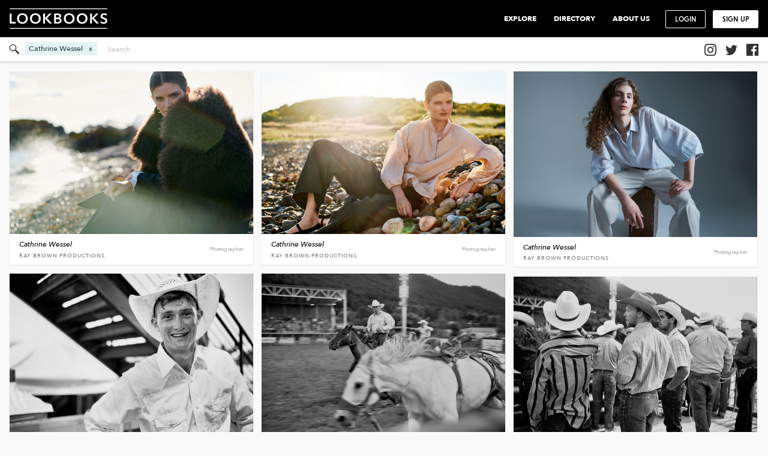

--- FILE ---
content_type: text/html; charset=UTF-8
request_url: https://marketplace.lookbooks.com/marketplace/explore/Cathrine+Wessel
body_size: 9172
content:
<!DOCTYPE html>
<html lang="en" xmlns:fb="http://www.facebook.com/2008/fbml">
<head>
<meta http-equiv="Content-Type" content="text/html; charset=utf-8" />

<meta name="verify-v1" content="5hajy9wq4FrWjk/OLQ93R7WO3BP8leouj88tPBZgCF8=" />
<meta name="viewport" content="width=device-width, minimum-scale=1, maximum-scale=1, initial-scale=1" />

	<meta name="title" content="Marketplace : Lookbooks - the Technology behind the Talent." />
	<meta name="description" content="LOOKBOOKS.com is the Technology behind the Talent. Discover, follow, share. " />
	<meta name="author" content="Lookbooks" />
	<meta property="og:title" content="Marketplace" />
	<meta property="og:description" content="LOOKBOOKS.com is the Technology behind the Talent. Discover, follow, share. " />
	<meta property="og:url" content="https://marketplace.lookbooks.com/" />
	<meta property="og:image" content="https://marketplace.lookbooks.com/logo.png" />
	<meta name="keywords" content="Lookbooks, fashion lookbooks, advertising campaigns, runway shows, fashion shows, fashion blogs, fashion news, modeling agencies, fashion directory, photography agencies, creative agencies, beauty, photographers, fashion facebook, lookbook, technology, talent, discover, share, follow, software" />
<title>Marketplace : Lookbooks - the Technology behind the Talent.</title>

<link href="/favicon.ico" type="image/x-icon" rel="icon"/>
<link href="/favicon.png" type="image/png" rel="shortcut icon" />
<link href="/apple-touch-icon.png" type="image/png" rel="apple-touch-icon">


<link rel="stylesheet" type="text/css" href="/css/07080480/fb_button.css" />
<link rel="stylesheet" type="text/css" href="/css/07080480/font-awesome.min.css" />
<link rel="stylesheet" type="text/css" href="//vjs.zencdn.net/5.8.8/video-js.css" />
<link rel="stylesheet" type="text/css" href="//maxcdn.bootstrapcdn.com/bootstrap/4.0.0-alpha.6/css/bootstrap.min.css" />
<link rel="stylesheet" type="text/css" href="/css/07080480/videojs-resolution-switcher.css" />
<link rel="stylesheet" type="text/css" href="/css/07080480/prism.css" />
<link rel="stylesheet" type="text/css" href="/css/07080480/jquery-ui.css" />
<link rel="stylesheet" type="text/css" href="/css/07080480/jquery-ui.structure.css" />
<link rel="stylesheet" type="text/css" href="/css/07080480/jquery-ui.theme.css" />
<link rel="stylesheet" type="text/css" href="/css/07080480/bootstrap-tagsinput.css" />
<link rel="stylesheet" type="text/css" href="/css/07080480/bootstrap-select.min.css" />
<link rel="stylesheet" type="text/css" href="/css/07080480/tether.min.css" />
<link rel="stylesheet" type="text/css" href="/css/07080480/fixedsticky.css" />
<link rel="stylesheet" type="text/css" href="/css/07080480/lightslider.css" />
<link rel="stylesheet" type="text/css" href="/css/07080480/masonry.css" />
<link rel="stylesheet" type="text/css" href="/css/07080480/bootstrap-editable.css" />
<link rel="stylesheet" type="text/css" href="/css/07080480/typeaheadjs.css" />
<link rel="stylesheet" type="text/css" href="/css/07080480/lb-theme.css" />
<link rel="stylesheet" type="text/css" href="/css/07080480/screen.css" />
<script type="text/javascript">
var lookbooks = {
	filter : {},
	breadcrumbs : {},
	source : {},
	display : {},
	nav : {},
	dialog : {},
	searchbar : {},
	enable_overlay_view : false,

	redirect_filter : false,

	activesearchbar : false,
	activesource : false,
	activefilters : false,

	initialize_Tags : false,
	initialize_work_filters : function() {
		lookbooks.initialize_Tags();
		return {
			// 'subject' : lookbooks.filter.domarray('#popular_sub_nav_drop_down'),
			// 'location' : lookbooks.filter.domarray('#location_sub_nav_drop_down'),
			// 'artist' : lookbooks.filter.domarray('#artists_sub_nav_drop_down'),
			'q' : lookbooks.filter.search('#marketplace_search_input')
		}
	},
	initialize_directory_filters : function() {
		lookbooks.initialize_Tags();
		return {
			// 'location' : lookbooks.filter.domarray('#location_sub_nav_drop_down'),
			// 'agency' : lookbooks.filter.domarray('#category_dbox'),
			// 'artist' : lookbooks.filter.domarray('#artists_sub_nav_drop_down'),
			'q' : lookbooks.filter.search('#marketplace_search_input')
		}
	},
	initialize_profile_filters : function() {
		lookbooks.initialize_Tags();
		$('#wrapper').eeSubscribe('redirect_by_tag', lookbooks.redirect_filter);
		return {
			'subject' : lookbooks.filter.domarray('#popular_sub_nav_drop_down', 'redirect_by_tag'),
			'location' : lookbooks.filter.domarray('#location_sub_nav_drop_down', 'redirect_by_tag'),
			'artist' : lookbooks.filter.domarray('#artists_sub_nav_drop_down', 'redirect_by_tag'),
			'q' : lookbooks.filter.search('#marketplace_search_input')
		}
	}
};
</script>

<script type="text/javascript">
//<![CDATA[
window.jsonVars = {"here":"\/marketplace\/explore\/Cathrine Wessel","isGuest":true,"highlightElement":""};
//]]>
</script>
<script type="text/javascript" src="//code.jquery.com/jquery-1.12.4.min.js"></script>
<script type="text/javascript" src="//cdnjs.cloudflare.com/ajax/libs/tether/1.4.0/js/tether.min.js"></script>
<script type="text/javascript" src="//maxcdn.bootstrapcdn.com/bootstrap/4.0.0-alpha.6/js/bootstrap.min.js"></script>
<script type="text/javascript" src="/js/07080480/common.js"></script>
<script type="text/javascript" src="/js/07080480/japp.js"></script>
<script type="text/javascript" src="/js/07080480/tmpl.min.js"></script>
<script type="text/javascript" src="/js/07080480/functions.js"></script>
<script type="text/javascript" src="/js/07080480/lookbook.js"></script>
<script type="text/javascript" src="/js/07080480/marketplace.js"></script>
<script type="text/javascript" src="/js/07080480/modernizr-2.6.2.min.js"></script>
<script type="text/javascript" src="/js/07080480/plugins/jquery.validate.min.js"></script>
<script type="text/javascript" src="//vjs.zencdn.net/5.8.8/video.js"></script>
<script type="text/javascript" src="/js/07080480/videojs-resolution-switcher.js"></script>
<script type="text/javascript" src="/js/07080480/jquery.scrollTo-min.js"></script>
<script type="text/javascript" src="/js/07080480/plugins/jquery.cycle.2.9.js"></script>
<script type="text/javascript" src="/js/07080480/jquery.imagesloaded.min.js"></script>
<script type="text/javascript" src="/js/07080480/jquery.touchSwipe-1.2.4.js"></script>
<script type="text/javascript" src="/js/07080480/bootstrap-select.modified.js"></script>
<script type="text/javascript" src="/js/07080480/bootstrap-tagsinput.js"></script>
<script type="text/javascript" src="/js/07080480/typeahead.bundle.min.js"></script>
<script type="text/javascript" src="/js/07080480/fixedsticky.js"></script>
<script type="text/javascript" src="/js/07080480/lightslider.js"></script>
<script type="text/javascript" src="/js/07080480/jquery.cookie.js"></script>
<script type="text/javascript" src="/js/07080480/clipboard.min.js"></script>
<script type="text/javascript" src="/js/07080480/functions2.js"></script>

<script src="https://use.typekit.net/idz4fue.js"></script>
<script>try{Typekit.load({ async: true });}catch(e){}</script>

</head>
<body class="l-default c-Marketplace a-explore ca-Marketplace-explore p- cai-Marketplace-explore-Cathrine Wessel">

		
	<a name="top"></a>
	
			<script type="text/javascript">
		$(document).ready(function() {
			lookbooks.activefilters = lookbooks.initialize_work_filters();
			$('#wrapper').eeSubscribe('filter_by_tag', lookbooks.redirect_filter);
		});
		</script>
		<header class="site-header container-fluid fixed-top">
	<div class="mobile-icon">
		<ul>
			<li></li>
			<li></li>
		</ul>
	</div>
	<nav class="navigation navbar navbar-toggleable-sm" role="navigation">
		<a href="/" class="navbar-brand"><h1 class="site-logo">LOOKBOOKS</h1></a>
				<div class="mr-auto"></div>
		<div class="nav-wrapper">
			<div class="nav-inner">
				<ul class="navbar-nav" role="tablist">
					<li class="nav-item">
						<a href="#explore" class="nav-link collapsed" data-toggle="collapse" role="tab" id="navExplore">Explore</a>
						<div class="tab-content">
	<div class="tab-pane" id="explore" role="tabpanel">
		<div class="content no-padding">
			<div class="row justify-content-center">
								<div class="col-md-3">
					<h4 class="nav-title">By Category</h4>
					<div class="mobile-pane">
						<div class="mobile-pane-title">By Category</div>
						<ul class="simple double mobile-pane-list">
														<li><a href="/marketplace/explore/advertising" class="sub_nav_link">Advertising</a></li>
							<li><a href="/marketplace/explore/beauty" class="sub_nav_link">Beauty</a></li>
							<li><a href="/marketplace/explore/celebrity" class="sub_nav_link">Celebrity</a></li>
							<li><a href="/marketplace/explore/cosmetics" class="sub_nav_link">Cosmetics</a></li>
							<li><a href="/marketplace/explore/fashion" class="sub_nav_link">Fashion</a></li>
							<li><a href="/marketplace/explore/interiors" class="sub_nav_link">Interiors</a></li>
							<li><a href="/marketplace/explore/jewelry" class="sub_nav_link">Jewelry</a></li>
							<li><a href="/marketplace/explore/lifestyle" class="sub_nav_link">Lifestyle</a></li>
							<li><a href="/marketplace/explore/men" class="sub_nav_link">Men</a></li>
							<li><a href="/marketplace/explore/portrait" class="sub_nav_link">Portrait</a></li>
							<li><a href="/marketplace/explore/travel" class="sub_nav_link">Travel</a></li>
							<li><a href="/marketplace/explore/video" class="sub_nav_link">Video</a></li>
							<li><a href="/marketplace/explore/women" class="sub_nav_link">Women</a></li>
						</ul>
					</div>
				</div>
				<div class="col-md-3">
					<h4 class="nav-title">By Creator</h4>
					<div class="mobile-pane">
						<div class="mobile-pane-title">By Creator</div>
						<ul class="simple double mobile-pane-list">
							<li><a href="/marketplace/explore/Creative+Director" class="sub_nav_link">Art/Creative Director</a></li>
							<li><a href="/marketplace/explore/Casting+Director" class="sub_nav_link">Casting Director</a></li>
							<li><a href="/marketplace/explore/Director" class="sub_nav_link">Director</a></li>
							<li><a href="/marketplace/explore/Fashion+Designer" class="sub_nav_link">Fashion Designer</a></li>
							<li><a href="/marketplace/explore/Hair" class="sub_nav_link">Hair</a></li>
							<li><a href="/marketplace/explore/Makeup+Artists" class="sub_nav_link">Makeup</a></li>
							<li><a href="/marketplace/explore/Model" class="sub_nav_link">Model</a></li>
							<li><a href="/marketplace/explore/Motion" class="sub_nav_link">Motion</a></li>
							<li><a href="/marketplace/explore/Photographer" class="sub_nav_link">Photographer</a></li>
							<li><a href="/marketplace/explore/Production" class="sub_nav_link">Production</a></li>
							<li><a href="/marketplace/explore/Prop+Set+Design" class="sub_nav_link">Prop/Set Design</a></li>
							<li><a href="/marketplace/explore/Stylist" class="sub_nav_link">Stylist</a></li>
						</ul>
					</div>
				</div>
			</div>
		</div>
	</div>
</div>					</li>
					<li class="nav-item simple"><a href="/marketplace" class="nav-link">Directory</a></li>
					<li class="nav-item simple"><a href="https://lookbooks.com/about" class="nav-link">About Us</a></li>
											<li class="nav-item simple"><a href="#" data-toggle="modal" data-target="#loginModal" class="btn btn-login">Login</a></li>
						<li class="nav-item simple"><a href="#" data-toggle="modal" data-target="#registerModal" class="btn btn-signup">Sign Up</a></li>
										</ul>
			</nav>
		</div>
	</div>
	<div id="searchHolder" class="searchbar">
	<div class="search">
		<form id="global-search-form" action="/marketplace/explore" method="get">
			<div id="headerSearchSubmit"><i class="icon-search"></i></div>
			<input id="marketplace_search_input" class="marketplace_search" placeholder="Search" type="search" 
				data-role="tagsinput" name="q"  value="Cathrine Wessel" />
		</form>
	</div>
	<div class="search-social-links"><a href="https://www.instagram.com/lookbooks/" target="_blank" title="Follow us on Instagram"><i class="lb-icon lb-instagram lb-small"></i></a> &nbsp; 
<a href="https://www.twitter.com/lookbooks/" target="_blank" title="Keep up to date on Twitter"><i class="lb-icon lb-twitter lb-small"></i></a> &nbsp; 
<a href="https://www.facebook.com/lookbooksmedia/" title="Like us on Facebook" target="_blank"><i class="lb-icon lb-facebook lb-small"></i></a>
</div>
	<!--
	<div class="theme">
		<i class="lb-icon lb-sun"></i>
		<i class="lb-icon lb-moon-white"></i>
	</div>
	-->
</div></header>

<noscript>
	<div class="general_msg_error">
		<p>LookBooks.com requires you to enable Javascript in order to function properly!</p>
	</div>
	<div class="clear"></div>
</noscript>

<!-- overlay login form -->
<div class="modal center fade teal" id="loginModal">
	<div class="modal-dialog" role="document">
		<button type="button" class="close" data-dismiss="modal" aria-label="Close">
			<span aria-hidden="true"></span>
		</button>
		<div class="modal-content">
			<div class="modal-header">
				<div class="modal-logo"></div>
				<div class="modal-actions">
					<desc>Need an account?</desc>
					<button class="btn btn-secondary" data-toggle="modal" data-dismiss="modal" data-target="#registerModal">Sign Up</button>
				</div>
			</div>
			<div class="modal-body">
				<p>Welcome back!</p>
				<form id="LoginForm" method="post" action="/auth/login"><fieldset style="display:none;"><input type="hidden" name="_method" value="POST" /></fieldset>					<fieldset>
						<div class="row form-field">
							<div class="col-4 text-right">
								<label for="username">Email Address:</label>
							</div>
							<div class="col-8">
								<input name="data[User][username]" type="text" class="form-control" maxlength="255" value="" id="UserUsername" />							</div>
						</div>
						<div class="row form-field">
							<div class="col-4 text-right">
								<label for="password" class="">Password:</label>
							</div>
							<div class="col-8">
								<input type="password" name="data[User][password]" label="" div="" id="UserLoginPassword" class="form-control" value="" />							</div>
						</div>
												<div class="row form-field">
							<div class="col-4"></div>
							<div class="col-8 text-right">
								<desc><a href="/users/forgot_pw" data-toggle="modal" data-dismiss="modal" data-target="#forgotPasswordModal">Forgot your password?</a></desc> &nbsp; <input type="submit" id="loginButton" class="btn btn-primary" value="Login" />							</div>
						</div>
					</fieldset>
				</form>			</div>
		</div>
	</div>
</div>

<script type="text/javascript">
$(function() {
	// Login Validation
	$('#LoginForm').submit(function() {
		$.processCakeForm('LoginForm', {
			'User.username': {rule: 'required', message: 'Please enter your username or email.'},
			'User.password': {rule: 'required', message: 'Please enter your password.'}
		}, function(data) {
			$.renderCakeMessage('general_msg', data.message);
			if (data.success) {
				window.location.replace("/profiles/main");
			}
		});
		return false;
	});
});
</script><div class="modal center fade" id="registerModal">
	<div class="modal-dialog" role="document">
		<button type="button" class="close" data-dismiss="modal" aria-label="Close">
			<span aria-hidden="true"></span>
		</button>
		<div class="modal-content">
			<div class="modal-header">
				<div class="modal-logo"></div>
				<div class="modal-actions">
					<desc>Already have an account?</desc>
					<button class="btn btn-secondary" data-toggle="modal" data-dismiss="modal" data-target="#loginModal">Login</button>
				</div>
			</div>
			<div class="modal-body">
				<div id="process_signup">
					<p>Discover, collect and share your inspiration</p>
					<form id="SignupForm" method="post" action="/users/quick_signup"><fieldset style="display:none;"><input type="hidden" name="_method" value="POST" /></fieldset>						<div class="row">
							<div class="col-4 text-right">
								<label>Hi, my name is:</label>
							</div>
							<div class="col-4 form-field">
								<input name="data[Profile][first_name]" type="text" placeholder="First" class="form-control" value="" id="ProfileFirstName" />							</div>
							<div class="col-4 form-field">
								<input name="data[Profile][last_name]" type="text" placeholder="Last" class="form-control" value="" id="ProfileLastName" />							</div>
						</div>
						<div class="row">
							<div class="col-4 text-right">
								<label>and I am:</label>
							</div>
							<div class="col-8">
								<div class="form-field radio">
									<label><input type="radio" name="industry" value="Creator" id="IndustryCreator" /> <span>A Creator</span></label>
								</div>
								<div class="form-field radio">
									<label><input type="radio" name="industry" value="Industry Pro" id="IndustryIndustryPro" /> <span>An Industry Pro</span></label>
								</div>
								<div class="form-field radio">
									<label><input type="radio" name="industry" value="Enthusiast" id="IndustryEnthusiast" /> <span>An Enthusiast</span></label>
								</div>
							</div>
						</div>
												<div class="row">
							<div class="col-4 text-right">
								<label>My email is:</label>
							</div>
							<div class="col-8 form-field">
								<input name="data[User][username]" type="text" placeholder="Email Address" class="form-control" maxlength="255" value="" id="UserUsername" />							</div>
						</div>
						<div class="row">
							<div class="col-4 text-right">
								<label>A strong password is:</label>
							</div>
							<div class="col-8 form-field">
								<input type="password" name="data[User][password]" placeholder="" label="" div="" class="form-control" value="" id="UserPassword" />							</div>
						</div>
						<div class="row">
							<div class="col-4 text-right"></div>
							<div class="col-8 form-field checkbox">
								<label>
									<input type="hidden" name="data[User][privacypolicy]" id="UserPrivacypolicy_" value="0" /><input type="checkbox" name="data[User][privacypolicy]" placeholder="" label="" div="" class="" value="1" id="UserPrivacypolicy" /> <span>By selecting you agree to our <a href="https://lookbooks.com/privacy" target="_blank" style="text-decoration: underline;">Privacy Policy</a></span>
								</label>
							</div>
						</div>
						<div class="row">
							<div class="col-4"></div>
							<div class="col-8 text-right">
								<input type="submit" id="registerButton" class="btn btn-primary" value="Sign Up" />							</div>
						</div>
					</form>				</div>
			</div>
		</div>
	</div>
</div>

<script type="text/javascript">
$(function(){
	// Signup Validation
	$('#SignupForm').submit(function() {
		if ($('#UserPrivacypolicy').is(':checked')) {
			$.processCakeFormWithValidation('SignupForm', {
				'User.username': {rule: 'required', message: 'Please enter your email.'},
				'User.password': {rule: 'required', message: 'Please choose a password.'},
				'Profile.first_name': { rule: 'required', message: 'Please enter your First Name'},
				'Profile.last_name': {rule: 'required', message: 'Please enter your Last Name'}
			}, function(data) {
				// error placement function
				// var that = $('#' + data.attr('for'));
				// that.css('outline', '1px solid red');
				// that.attr('oldplaceholder',that.attr('placeholder'));
				// that.attr('placeholder', data.text());
				// that.bind('change', function(){
				// 	$(this).css('outline', 'none');
				// }).bind('focus', function(){
				// 	$(this).val('');
				// 	$(this).attr('placeholder', $(this).attr('oldplaceholder'));
				// });
			}, function(data) {
				// submit success function
				$.renderCakeMessage('general_msg', data.message);
				if (data.success) {
					$(location).attr('href', '/profiles/main');
				}
			});
		} else {
			alert('You need to agree to our privacy policy.');
		}
		return false;
	});
});
</script>
<div id="forgotPasswordModal" class="modal center fade teal">
	<div class="modal-dialog" role="document">
	    <button type="button" class="close" data-dismiss="modal" aria-label="Close">
			<span aria-hidden="true"></span>
		</button>
	    <div class="modal-content">
    		<div class="modal-header">
    		    <div class="modal-logo"></div>
    		    <div class="modal-actions">
    		        <desc>Send me back!</desc>
    		        <button class="btn btn-secondary" data-toggle="modal" data-dismiss="modal" data-target="#loginModal">Login</button>
    		    </div>
    		</div>
    		<div class="modal-body">
    			<p>Enter your email address below, and we will send you an email with instructions and a link to reset your password.</p>
    			<form id="UserForgotPwForm" method="post" action="/users/forgot_pw/"><fieldset style="display:none;"><input type="hidden" name="_method" value="POST" /></fieldset>    				<fieldset>
                        <div class="row">
                            <div class="col-4 text-right">
                                <label>Email</label>
                            </div>
                            <div class="col-8 form-field">
                                <input name="data[User][username]" type="text" class="form-control" maxlength="255" value="" id="UserUsername" />                            </div>
                        </div>
                        <div class="row">
    		                <div class="col-4"></div>
                            <div class="col-8 text-right">
                                <input type="submit" id="sendPassword" class="btn btn-primary" value="Send Password" />    				        </div>
    				    </div>
    				</fieldset>
    				</form>    		</div>
		</div>
	</div>
</div>


<script type="text/javascript">
$(function() {
	// Forgot Password Validation
	$('#UserForgotPwForm').submit(function() {
		$.processCakeForm('UserForgotPwForm', {
			'User.username': {rule: 'required', message: 'Please enter your email.'},
		}, function(data) {
			$.renderCakeMessage('general_msg', data.message);
			if (data.success) {
				window.location.replace("/");
			} else {
			    alert('There is no account with that email address. Please check and try again.');
			}
		});
		return false;
	});
});
</script>	<div id="general_msg">	<div class="messages empty"></div>
	</div>
	<div id="spinner">loading...</div>
	<section class="container-fluid site-content fullpage">
	<div class="col-sm-12 site-content">
		<div id="masonry" class="grid">
			<div class="grid-sizer"></div>
			<div class="gutter-sizer"></div>
		</div>
	</div>
</div>
<div id="scrolltotop"><i class="lb-icon lb-arrow-up"></i></div>
<div class="content text-center">
	<div id="bottom_pager" style="display: none;">Next Page</div>
	<div id="no_more_results" style="display: none;">No More Results</div>
</div>
	<script type="text/javascript">
	$(document).ready(function() {
		lookbooks.enable_overlay_view = true;
	});
	</script>
	<script type="text/javascript">
var first_page_results = {"content":[{"id":"68e80528-49b0-46b3-aec5-09de0a30060e","doc_id":"14280084245295677629","filename":"68e80528-49b0-46b3-aec5-09de0a30060e.jpg","atype":"image","agency_name":"Ray Brown Productions","Content":{"id":"5dc1d001-0c34-4b2a-ad16-0a3bac110002"},"Contact":{"id":"5d9ce8ec-7540-42ca-8a6c-0379ac110006","full_name":"Cathrine Wessel","type":"Photographer"},"bucket":"lkbkspro.ray-brown-productions","width":"2999","height":"2000","created":"1760021736","image":"\/\/assets.lookbookspro.com\/ray-brown-productions\/lg_68e80528-49b0-46b3-aec5-09de0a30060e.jpg","type":"asset"},{"id":"68e80528-48a8-4a5f-94f0-08fe0a30071b","doc_id":"18165284310890335556","filename":"68e80528-48a8-4a5f-94f0-08fe0a30071b.jpg","atype":"image","agency_name":"Ray Brown Productions","Content":{"id":"5dc1d001-0c34-4b2a-ad16-0a3bac110002"},"Contact":{"id":"5d9ce8ec-7540-42ca-8a6c-0379ac110006","full_name":"Cathrine Wessel","type":"Photographer"},"bucket":"lkbkspro.ray-brown-productions","width":"2999","height":"2000","created":"1760021736","image":"\/\/assets.lookbookspro.com\/ray-brown-productions\/lg_68e80528-48a8-4a5f-94f0-08fe0a30071b.jpg","type":"asset"},{"id":"68e7ff7e-cd48-48b9-809a-094c0a30060e","doc_id":"16752816886843461303","filename":"68e7ff7e-cd48-48b9-809a-094c0a30060e.jpg","atype":"image","agency_name":"Ray Brown Productions","Content":{"id":"5dc1d001-0c34-4b2a-ad16-0a3bac110002"},"Contact":{"id":"5d9ce8ec-7540-42ca-8a6c-0379ac110006","full_name":"Cathrine Wessel","type":"Photographer"},"bucket":"lkbkspro.ray-brown-productions","width":"2500","height":"1698","created":"1760020286","image":"\/\/assets.lookbookspro.com\/ray-brown-productions\/lg_68e7ff7e-cd48-48b9-809a-094c0a30060e.jpg","type":"asset"},{"id":"68d1ff06-e874-4879-897f-045f0a300509","doc_id":"16262211667948227952","filename":"68d1ff06-e874-4879-897f-045f0a300509.jpg","atype":"image","agency_name":"Ray Brown Productions","Content":{"id":"68d1fe9e-c0e0-46fb-868f-03230a300228"},"Contact":{"id":"5d9ce8ec-7540-42ca-8a6c-0379ac110006","full_name":"Cathrine Wessel","type":"Photographer"},"bucket":"lkbkspro.ray-brown-productions","width":"3000","height":"2000","created":"1758578374","image":"\/\/assets.lookbookspro.com\/ray-brown-productions\/lg_68d1ff06-e874-4879-897f-045f0a300509.jpg","type":"asset"},{"id":"68d1ff06-4230-4cfd-8fff-04d10a30013d","doc_id":"16658528973734563264","filename":"68d1ff06-4230-4cfd-8fff-04d10a30013d.jpg","atype":"image","agency_name":"Ray Brown Productions","Content":{"id":"68d1fe9e-c0e0-46fb-868f-03230a300228"},"Contact":{"id":"5d9ce8ec-7540-42ca-8a6c-0379ac110006","full_name":"Cathrine Wessel","type":"Photographer"},"bucket":"lkbkspro.ray-brown-productions","width":"3000","height":"2000","created":"1758578374","image":"\/\/assets.lookbookspro.com\/ray-brown-productions\/lg_68d1ff06-4230-4cfd-8fff-04d10a30013d.jpg","type":"asset"},{"id":"68d1ff06-546c-4588-9bc3-021c0a30035f","doc_id":"17515340190491363031","filename":"68d1ff06-546c-4588-9bc3-021c0a30035f.jpg","atype":"image","agency_name":"Ray Brown Productions","Content":{"id":"68d1fe9e-c0e0-46fb-868f-03230a300228"},"Contact":{"id":"5d9ce8ec-7540-42ca-8a6c-0379ac110006","full_name":"Cathrine Wessel","type":"Photographer"},"bucket":"lkbkspro.ray-brown-productions","width":"3000","height":"2000","created":"1758578374","image":"\/\/assets.lookbookspro.com\/ray-brown-productions\/lg_68d1ff06-546c-4588-9bc3-021c0a30035f.jpg","type":"asset"},{"id":"68d1ff06-fd6c-4fd3-9376-036c0a300228","doc_id":"18133739960977346043","filename":"68d1ff06-fd6c-4fd3-9376-036c0a300228.jpg","atype":"image","agency_name":"Ray Brown Productions","Content":{"id":"68d1fe9e-c0e0-46fb-868f-03230a300228"},"Contact":{"id":"5d9ce8ec-7540-42ca-8a6c-0379ac110006","full_name":"Cathrine Wessel","type":"Photographer"},"bucket":"lkbkspro.ray-brown-productions","width":"3000","height":"2000","created":"1758578374","image":"\/\/assets.lookbookspro.com\/ray-brown-productions\/lg_68d1ff06-fd6c-4fd3-9376-036c0a300228.jpg","type":"asset"},{"id":"68d1ff05-ded4-44f2-8abe-00200a300b52","doc_id":"16316540512937201568","filename":"68d1ff05-ded4-44f2-8abe-00200a300b52.jpg","atype":"image","agency_name":"Ray Brown Productions","Content":{"id":"68d1fe9e-c0e0-46fb-868f-03230a300228"},"Contact":{"id":"5d9ce8ec-7540-42ca-8a6c-0379ac110006","full_name":"Cathrine Wessel","type":"Photographer"},"bucket":"lkbkspro.ray-brown-productions","width":"3000","height":"2000","created":"1758578373","image":"\/\/assets.lookbookspro.com\/ray-brown-productions\/lg_68d1ff05-ded4-44f2-8abe-00200a300b52.jpg","type":"asset"},{"id":"68d1ff05-f248-43bf-851a-02440a30035f","doc_id":"17135067667044516064","filename":"68d1ff05-f248-43bf-851a-02440a30035f.jpg","atype":"image","agency_name":"Ray Brown Productions","Content":{"id":"68d1fe9e-c0e0-46fb-868f-03230a300228"},"Contact":{"id":"5d9ce8ec-7540-42ca-8a6c-0379ac110006","full_name":"Cathrine Wessel","type":"Photographer"},"bucket":"lkbkspro.ray-brown-productions","width":"3000","height":"2000","created":"1758578373","image":"\/\/assets.lookbookspro.com\/ray-brown-productions\/lg_68d1ff05-f248-43bf-851a-02440a30035f.jpg","type":"asset"},{"id":"68d1ff05-01f0-48e7-99fa-03d30a300228","doc_id":"17378261583389543119","filename":"68d1ff05-01f0-48e7-99fa-03d30a300228.jpg","atype":"image","agency_name":"Ray Brown Productions","Content":{"id":"68d1fe9e-c0e0-46fb-868f-03230a300228"},"Contact":{"id":"5d9ce8ec-7540-42ca-8a6c-0379ac110006","full_name":"Cathrine Wessel","type":"Photographer"},"bucket":"lkbkspro.ray-brown-productions","width":"3000","height":"2000","created":"1758578373","image":"\/\/assets.lookbookspro.com\/ray-brown-productions\/lg_68d1ff05-01f0-48e7-99fa-03d30a300228.jpg","type":"asset"},{"id":"68d1ff05-5464-49d5-99ec-046b0a300509","doc_id":"17383326588167539932","filename":"68d1ff05-5464-49d5-99ec-046b0a300509.jpg","atype":"image","agency_name":"Ray Brown Productions","Content":{"id":"68d1fe9e-c0e0-46fb-868f-03230a300228"},"Contact":{"id":"5d9ce8ec-7540-42ca-8a6c-0379ac110006","full_name":"Cathrine Wessel","type":"Photographer"},"bucket":"lkbkspro.ray-brown-productions","width":"3000","height":"2000","created":"1758578373","image":"\/\/assets.lookbookspro.com\/ray-brown-productions\/lg_68d1ff05-5464-49d5-99ec-046b0a300509.jpg","type":"asset"},{"id":"68d1ff05-e7fc-4a86-9a7d-00250a3001dc","doc_id":"17486631970066418522","filename":"68d1ff05-e7fc-4a86-9a7d-00250a3001dc.jpg","atype":"image","agency_name":"Ray Brown Productions","Content":{"id":"68d1fe9e-c0e0-46fb-868f-03230a300228"},"Contact":{"id":"5d9ce8ec-7540-42ca-8a6c-0379ac110006","full_name":"Cathrine Wessel","type":"Photographer"},"bucket":"lkbkspro.ray-brown-productions","width":"3000","height":"2000","created":"1758578373","image":"\/\/assets.lookbookspro.com\/ray-brown-productions\/lg_68d1ff05-e7fc-4a86-9a7d-00250a3001dc.jpg","type":"asset"},{"id":"68d1f957-80dc-4bea-832e-04660a30013d","doc_id":"17005589107200248535","filename":"68d1f957-80dc-4bea-832e-04660a30013d.mov","atype":"video","agency_name":"Ray Brown Productions","Content":{"id":"5dc1d031-8e24-41e3-a40f-0a61ac110002"},"Contact":{"id":"5d9ce8ec-7540-42ca-8a6c-0379ac110006","full_name":"Cathrine Wessel","type":"Photographer"},"bucket":"lkbkspro.ray-brown-productions","width":"1920","height":"1080","created":"1758576919","image":"\/\/assets.lookbookspro.com\/ray-brown-productions\/lg_68d1f957-80dc-4bea-832e-04660a30013d.jpg","type":"asset"},{"id":"68d1f8fd-1e94-4d54-a7ce-00220a3001dc","doc_id":"14924921327136820360","filename":"68d1f8fd-1e94-4d54-a7ce-00220a3001dc.jpg","atype":"image","agency_name":"Ray Brown Productions","Content":{"id":"5dc1d00a-6118-426f-aca8-0a55ac110002"},"Contact":{"id":"5d9ce8ec-7540-42ca-8a6c-0379ac110006","full_name":"Cathrine Wessel","type":"Photographer"},"bucket":"lkbkspro.ray-brown-productions","width":"4128","height":"2752","created":"1758576829","image":"\/\/assets.lookbookspro.com\/ray-brown-productions\/lg_68d1f8fd-1e94-4d54-a7ce-00220a3001dc.jpg","type":"asset"},{"id":"68d1f8fd-83bc-4753-bdca-04d10a30013d","doc_id":"15356144622666270318","filename":"68d1f8fd-83bc-4753-bdca-04d10a30013d.jpg","atype":"image","agency_name":"Ray Brown Productions","Content":{"id":"5dc1d00a-6118-426f-aca8-0a55ac110002"},"Contact":{"id":"","full_name":"","type":""},"bucket":"lkbkspro.ray-brown-productions","width":"5514","height":"4128","created":"1758576829","image":"\/\/assets.lookbookspro.com\/ray-brown-productions\/lg_68d1f8fd-83bc-4753-bdca-04d10a30013d.jpg","type":"asset"},{"id":"68d1f8fc-20ac-497e-bae4-00560a300b52","doc_id":"15147286331473543724","filename":"68d1f8fc-20ac-497e-bae4-00560a300b52.jpg","atype":"image","agency_name":"Ray Brown Productions","Content":{"id":"5dc1d00a-6118-426f-aca8-0a55ac110002"},"Contact":{"id":"5d9ce8ec-7540-42ca-8a6c-0379ac110006","full_name":"Cathrine Wessel","type":"Photographer"},"bucket":"lkbkspro.ray-brown-productions","width":"4128","height":"2752","created":"1758576828","image":"\/\/assets.lookbookspro.com\/ray-brown-productions\/lg_68d1f8fc-20ac-497e-bae4-00560a300b52.jpg","type":"asset"},{"id":"68d1f673-87f8-4e11-aae4-00230a3001dc","doc_id":"13994362242960216013","filename":"68d1f673-87f8-4e11-aae4-00230a3001dc.jpg","atype":"image","agency_name":"Ray Brown Productions","Content":{"id":"5dc1d001-0c34-4b2a-ad16-0a3bac110002"},"Contact":{"id":"5d9ce8ec-7540-42ca-8a6c-0379ac110006","full_name":"Cathrine Wessel","type":"Photographer"},"bucket":"lkbkspro.ray-brown-productions","width":"1667","height":"2500","created":"1758576179","image":"\/\/assets.lookbookspro.com\/ray-brown-productions\/lg_68d1f673-87f8-4e11-aae4-00230a3001dc.jpg","type":"asset"},{"id":"68d1f673-dcec-46bd-9c10-02180a30035f","doc_id":"17636646359763011042","filename":"68d1f673-dcec-46bd-9c10-02180a30035f.jpg","atype":"image","agency_name":"Ray Brown Productions","Content":{"id":"5dc1d001-0c34-4b2a-ad16-0a3bac110002"},"Contact":{"id":"5d9ce8ec-7540-42ca-8a6c-0379ac110006","full_name":"Cathrine Wessel","type":"Photographer"},"bucket":"lkbkspro.ray-brown-productions","width":"1667","height":"2500","created":"1758576179","image":"\/\/assets.lookbookspro.com\/ray-brown-productions\/lg_68d1f673-dcec-46bd-9c10-02180a30035f.jpg","type":"asset"},{"id":"68d1f673-f408-499e-91bc-03d50a300509","doc_id":"17973291785483996311","filename":"68d1f673-f408-499e-91bc-03d50a300509.jpg","atype":"image","agency_name":"Ray Brown Productions","Content":{"id":"5dc1d001-0c34-4b2a-ad16-0a3bac110002"},"Contact":{"id":"5d9ce8ec-7540-42ca-8a6c-0379ac110006","full_name":"Cathrine Wessel","type":"Photographer"},"bucket":"lkbkspro.ray-brown-productions","width":"2500","height":"1667","created":"1758576179","image":"\/\/assets.lookbookspro.com\/ray-brown-productions\/lg_68d1f673-f408-499e-91bc-03d50a300509.jpg","type":"asset"},{"id":"68d1f673-68a4-42d7-95a2-00230a300b52","doc_id":"18263211739029195141","filename":"68d1f673-68a4-42d7-95a2-00230a300b52.jpg","atype":"image","agency_name":"Ray Brown Productions","Content":{"id":"5dc1d001-0c34-4b2a-ad16-0a3bac110002"},"Contact":{"id":"5d9ce8ec-7540-42ca-8a6c-0379ac110006","full_name":"Cathrine Wessel","type":"Photographer"},"bucket":"lkbkspro.ray-brown-productions","width":"1667","height":"2500","created":"1758576179","image":"\/\/assets.lookbookspro.com\/ray-brown-productions\/lg_68d1f673-68a4-42d7-95a2-00230a300b52.jpg","type":"asset"},{"id":"68d1f2e4-6da4-419b-a3d3-04610a300509","doc_id":"14628525592481645714","filename":"68d1f2e4-6da4-419b-a3d3-04610a300509.jpg","atype":"image","agency_name":"Ray Brown Productions","Content":{"id":"5dc1d023-b924-4dfb-a44e-0a64ac110002"},"Contact":{"id":"5d9ce8ec-7540-42ca-8a6c-0379ac110006","full_name":"Cathrine Wessel","type":"Photographer"},"bucket":"lkbkspro.ray-brown-productions","width":"2500","height":"1668","created":"1758575268","image":"\/\/assets.lookbookspro.com\/ray-brown-productions\/lg_68d1f2e4-6da4-419b-a3d3-04610a300509.jpg","type":"asset"},{"id":"68d1f2e4-9d34-4b6b-b861-00220a300b52","doc_id":"15037786090541170745","filename":"68d1f2e4-9d34-4b6b-b861-00220a300b52.jpg","atype":"image","agency_name":"Ray Brown Productions","Content":{"id":"5dc1d023-b924-4dfb-a44e-0a64ac110002"},"Contact":{"id":"5d9ce8ec-7540-42ca-8a6c-0379ac110006","full_name":"Cathrine Wessel","type":"Photographer"},"bucket":"lkbkspro.ray-brown-productions","width":"2500","height":"1668","created":"1758575268","image":"\/\/assets.lookbookspro.com\/ray-brown-productions\/lg_68d1f2e4-9d34-4b6b-b861-00220a300b52.jpg","type":"asset"},{"id":"68d1f2e3-4ae8-4f84-837f-030d0a300228","doc_id":"16982777250453147052","filename":"68d1f2e3-4ae8-4f84-837f-030d0a300228.jpg","atype":"image","agency_name":"Ray Brown Productions","Content":{"id":"5dc1d023-b924-4dfb-a44e-0a64ac110002"},"Contact":{"id":"5d9ce8ec-7540-42ca-8a6c-0379ac110006","full_name":"Cathrine Wessel","type":"Photographer"},"bucket":"lkbkspro.ray-brown-productions","width":"2500","height":"1668","created":"1758575267","image":"\/\/assets.lookbookspro.com\/ray-brown-productions\/lg_68d1f2e3-4ae8-4f84-837f-030d0a300228.jpg","type":"asset"},{"id":"68d1f2e3-3e24-474a-9e73-01cf0a30035f","doc_id":"17772034450735252501","filename":"68d1f2e3-3e24-474a-9e73-01cf0a30035f.jpg","atype":"image","agency_name":"Ray Brown Productions","Content":{"id":"5dc1d023-b924-4dfb-a44e-0a64ac110002"},"Contact":{"id":"5d9ce8ec-7540-42ca-8a6c-0379ac110006","full_name":"Cathrine Wessel","type":"Photographer"},"bucket":"lkbkspro.ray-brown-productions","width":"2500","height":"1668","created":"1758575267","image":"\/\/assets.lookbookspro.com\/ray-brown-productions\/lg_68d1f2e3-3e24-474a-9e73-01cf0a30035f.jpg","type":"asset"},{"id":"6895240b-96ec-41e8-a9cc-00900a3007ec","doc_id":"13932207173017552388","filename":"6895240b-96ec-41e8-a9cc-00900a3007ec.jpg","atype":"image","agency_name":"Ray Brown Productions","Content":{"id":"689523cd-3520-483a-abb0-013c0a300524"},"Contact":{"id":"5d9ce8ec-7540-42ca-8a6c-0379ac110006","full_name":"Cathrine Wessel","type":"Photographer"},"bucket":"lkbkspro.ray-brown-productions","width":"1080","height":"1350","created":"1754590155","image":"\/\/assets.lookbookspro.com\/ray-brown-productions\/lg_6895240b-96ec-41e8-a9cc-00900a3007ec.jpg","type":"asset"},{"id":"6895240b-ade8-4302-abfc-011f0a300524","doc_id":"14080826480596108838","filename":"6895240b-ade8-4302-abfc-011f0a300524.jpg","atype":"image","agency_name":"Ray Brown Productions","Content":{"id":"689523cd-3520-483a-abb0-013c0a300524"},"Contact":{"id":"5d9ce8ec-7540-42ca-8a6c-0379ac110006","full_name":"Cathrine Wessel","type":"Photographer"},"bucket":"lkbkspro.ray-brown-productions","width":"2657","height":"3520","created":"1754590155","image":"\/\/assets.lookbookspro.com\/ray-brown-productions\/lg_6895240b-ade8-4302-abfc-011f0a300524.jpg","type":"asset"},{"id":"6895240b-6c98-4398-a131-01330a300524","doc_id":"14529779221974763196","filename":"6895240b-6c98-4398-a131-01330a300524.jpg","atype":"image","agency_name":"Ray Brown Productions","Content":{"id":"689523cd-3520-483a-abb0-013c0a300524"},"Contact":{"id":"5d9ce8ec-7540-42ca-8a6c-0379ac110006","full_name":"Cathrine Wessel","type":"Photographer"},"bucket":"lkbkspro.ray-brown-productions","width":"1080","height":"1350","created":"1754590155","image":"\/\/assets.lookbookspro.com\/ray-brown-productions\/lg_6895240b-6c98-4398-a131-01330a300524.jpg","type":"asset"},{"id":"6895240b-5548-43b6-b7ee-01410a300013","doc_id":"16103505893952865189","filename":"6895240b-5548-43b6-b7ee-01410a300013.jpg","atype":"image","agency_name":"Ray Brown Productions","Content":{"id":"689523cd-3520-483a-abb0-013c0a300524"},"Contact":{"id":"5d9ce8ec-7540-42ca-8a6c-0379ac110006","full_name":"Cathrine Wessel","type":"Photographer"},"bucket":"lkbkspro.ray-brown-productions","width":"1080","height":"1350","created":"1754590155","image":"\/\/assets.lookbookspro.com\/ray-brown-productions\/lg_6895240b-5548-43b6-b7ee-01410a300013.jpg","type":"asset"},{"id":"6895240b-ac74-460a-8f92-01320a300013","doc_id":"16647315477131183641","filename":"6895240b-ac74-460a-8f92-01320a300013.jpeg","atype":"image","agency_name":"Ray Brown Productions","Content":{"id":"689523cd-3520-483a-abb0-013c0a300524"},"Contact":{"id":"5d9ce8ec-7540-42ca-8a6c-0379ac110006","full_name":"Cathrine Wessel","type":"Photographer"},"bucket":"lkbkspro.ray-brown-productions","width":"2657","height":"3520","created":"1754590155","image":"\/\/assets.lookbookspro.com\/ray-brown-productions\/lg_6895240b-ac74-460a-8f92-01320a300013.jpeg","type":"asset"},{"id":"6895240b-7e3c-4030-92d5-01240a300013","doc_id":"18032453793732116515","filename":"6895240b-7e3c-4030-92d5-01240a300013.jpg","atype":"image","agency_name":"Ray Brown Productions","Content":{"id":"689523cd-3520-483a-abb0-013c0a300524"},"Contact":{"id":"5d9ce8ec-7540-42ca-8a6c-0379ac110006","full_name":"Cathrine Wessel","type":"Photographer"},"bucket":"lkbkspro.ray-brown-productions","width":"2657","height":"3520","created":"1754590155","image":"\/\/assets.lookbookspro.com\/ray-brown-productions\/lg_6895240b-7e3c-4030-92d5-01240a300013.jpg","type":"asset"},{"id":"6895240b-abbc-4e72-9559-008e0a3007ec","doc_id":"18288032343204317598","filename":"6895240b-abbc-4e72-9559-008e0a3007ec.jpg","atype":"image","agency_name":"Ray Brown Productions","Content":{"id":"689523cd-3520-483a-abb0-013c0a300524"},"Contact":{"id":"5d9ce8ec-7540-42ca-8a6c-0379ac110006","full_name":"Cathrine Wessel","type":"Photographer"},"bucket":"lkbkspro.ray-brown-productions","width":"4500","height":"5625","created":"1754590155","image":"\/\/assets.lookbookspro.com\/ray-brown-productions\/lg_6895240b-abbc-4e72-9559-008e0a3007ec.jpg","type":"asset"},{"id":"6895240a-8b78-4cd8-aeb7-008f0a3007ec","doc_id":"14277013924536142644","filename":"6895240a-8b78-4cd8-aeb7-008f0a3007ec.jpg","atype":"image","agency_name":"Ray Brown Productions","Content":{"id":"689523cd-3520-483a-abb0-013c0a300524"},"Contact":{"id":"5d9ce8ec-7540-42ca-8a6c-0379ac110006","full_name":"Cathrine Wessel","type":"Photographer"},"bucket":"lkbkspro.ray-brown-productions","width":"1080","height":"1350","created":"1754590154","image":"\/\/assets.lookbookspro.com\/ray-brown-productions\/lg_6895240a-8b78-4cd8-aeb7-008f0a3007ec.jpg","type":"asset"},{"id":"6895240a-3bd0-475e-bb94-00920a3007ec","doc_id":"15204474053069914290","filename":"6895240a-3bd0-475e-bb94-00920a3007ec.jpeg","atype":"image","agency_name":"Ray Brown Productions","Content":{"id":"689523cd-3520-483a-abb0-013c0a300524"},"Contact":{"id":"5d9ce8ec-7540-42ca-8a6c-0379ac110006","full_name":"Cathrine Wessel","type":"Photographer"},"bucket":"lkbkspro.ray-brown-productions","width":"2657","height":"3520","created":"1754590154","image":"\/\/assets.lookbookspro.com\/ray-brown-productions\/lg_6895240a-3bd0-475e-bb94-00920a3007ec.jpeg","type":"asset"},{"id":"6895240a-afc4-47ac-bdab-012c0a300524","doc_id":"15365759826557944456","filename":"6895240a-afc4-47ac-bdab-012c0a300524.jpg","atype":"image","agency_name":"Ray Brown Productions","Content":{"id":"689523cd-3520-483a-abb0-013c0a300524"},"Contact":{"id":"5d9ce8ec-7540-42ca-8a6c-0379ac110006","full_name":"Cathrine Wessel","type":"Photographer"},"bucket":"lkbkspro.ray-brown-productions","width":"1080","height":"1350","created":"1754590154","image":"\/\/assets.lookbookspro.com\/ray-brown-productions\/lg_6895240a-afc4-47ac-bdab-012c0a300524.jpg","type":"asset"},{"id":"6895240a-8854-4ee9-889b-00950a3007ec","doc_id":"16144881981675817221","filename":"6895240a-8854-4ee9-889b-00950a3007ec.jpg","atype":"image","agency_name":"Ray Brown Productions","Content":{"id":"689523cd-3520-483a-abb0-013c0a300524"},"Contact":{"id":"5d9ce8ec-7540-42ca-8a6c-0379ac110006","full_name":"Cathrine Wessel","type":"Photographer"},"bucket":"lkbkspro.ray-brown-productions","width":"1080","height":"1350","created":"1754590154","image":"\/\/assets.lookbookspro.com\/ray-brown-productions\/lg_6895240a-8854-4ee9-889b-00950a3007ec.jpg","type":"asset"}],"asset_count":435,"tt":0.014,"pagesize":35,"related":[],"related_tt":0,"success":true,"message":"<ul class=\"messages\"><li class=\"success\">Search fetched<\/li><\/ul>","responseText":"<ul class=\"messages\"><li class=\"success\">Search fetched<\/li><\/ul>"};
$(document).ready(function() {
	lookbooks.activesource = lookbooks.source.mixed('#masonry', '/marketplace/explore', '/marketplace/explore',
		first_page_results, lookbooks.activefilters, false);
	lookbooks.activesource.initialize();
});
</script>
	<div id="lookbook_dialog" class="modal fade center">
	<div class="modal-dialog" role="document">
		<button type="button" class="close" data-dismiss="modal" arial-label="Close"><span aria-hidden="true"></span></button>
		<div class="modal-content">
			<div class="modal-header">
				<h4>Add to lookbook</h4>
			</div>
			<div class="modal-body">
				<div class="row">
					<div class="col-md-5 col-sm-12" id="lookbook_overlay_left">
						<div class="card">
							<div class="card-img-top">
								<img class="overlay_img img-responsive center-block card-img-top" src="/imgs/ajax-loader2.gif" />
							</div>
							<div class="card-block overlay_info">
								<h4 class="card-title entity"><span class="overlay_artist">Artist Name <a href="#" class="follower_span lb-icon lb-add">follow</a></h4>
								<p class="card-agency entity"><span class="overlay_agency">Agency Name <a href="#" class="follower_span lb-icon lb-add">follow</a></p>
							</div>
						</div>
					</div>
					<div class="col-md-6 offset-1 col-sm-12" id="lookbook_overlay_right">
													<ul id="user_lookbooks" class="simple lookbook-picker"></ul>
							<h5 class="center_message">Please create a new lookbook.</h5>
													<form id="lookbook_form" action="/user_lookbooks/add" method="post">
							<div id="create_new_lookbook" class="form-field">
								<input type="text" class="user_lookbook_name form-control" name="data[UserLookbook][name]" placeholder="Create new lookbook"/>
							</div>
							<div class="btns">
								<input type="submit" class="btn btn-primary" value="create" />
							</div>
						</form>
					</div>
				</div>
			</div>
		</div>
	</div>
</div><div id="loaded_overlay" class="modal fade modal-fullscreen">
	<button type="button" class="close" data-dismiss="modal" aria-label="Close"><span aria-hidden="true"></span></button>
	<div class="modal-dialog" role="document">
		<div class="modal-content">
			<div class="modal-body">
				<div class="card">
					<div class="face front overlay_inner" id="overlayDetails">
						<div class="overlay_content"></div>
					</div>
					<div class="face back overlay_inner" id="overlayAddToLookbook">
						<div class="back_overlay_content"></div>
					</div>
				</div>
			</div>
		</div>
	</div>
</div>

<div id="saved_search_input" class="modal fade">
	<button type="button" class="close" data-dismiss="modal" aria-label="Close"><span aria-hidden="true"></span></button>
	<div class="modal-dialog" role="document">
		<div class="modal-content">
			<div class="modal-body">
				<div class="overlay_inner saved_search">
					<p>Enter a name for your saved search</p>
					<form id="save_search_form">
						<input name="saved_search_name" id="saved_search_name_input"/>
						<input type="submit" class="save_search_button save_search_span" value="save"/>
					</form>
				</div>
			</div>
		</div>
	</div>
</div>	<div id="dark_overlay"></div>
	
	<div id="share_large">
	<div class="card-share">
	<h4>Share</h4>
	<ul class="share-this">
		<li data-share-type="email" title="Email" class="share-item"><button class="btn btn-icon btn-circle btn-email"><i class="fa fa-envelope"></i></button></li>
		<li data-share-type="twitter" title="Twitter" class="share-item"><button class="btn btn-icon btn-circle btn-twitter"><i class="fa fa-twitter"></i></button></li>
		<li data-share-type="tumblr" title="Tumblr" class="share-item"><button class="btn btn-icon btn-circle btn-tumblr"><i class="fa fa-tumblr"></i></button></li>
		<li data-share-type="pinterest" title="Pinterest" class="share-item"><button class="btn btn-icon btn-circle btn-pinterest"><i class="fa fa-pinterest"></i></button></li>
		<li data-share-type="facebook" title="Facebook" class="share-item"><button class="btn btn-icon btn-circle btn-facebook"><i class="fa fa-facebook"></i></button></li>
			</ul>
	<button class="btn btn-default share-cancel">Cancel</button>
	<div class="share-bg"></div>
</div></div>	<footer class="site-footer">
	<div class="content">
		<div class="row align-items-start">
			<div class="col-sm-6">
				<p>&copy; 2026 LOOKBOOKS &nbsp; &nbsp; <a href="https://lookbooks.com/tos">Terms of Use</a> &nbsp; &nbsp; <a href="https://lookbooks.com/privacy">Privacy Policy</a></p>
			</div>
			<div class="col-sm-6 text-right">
				<a href="https://www.instagram.com/lookbooks/" target="_blank" title="Follow us on Instagram"><i class="lb-icon lb-instagram lb-large"></i></a> &nbsp; 
<a href="https://www.twitter.com/lookbooks/" target="_blank" title="Keep up to date on Twitter"><i class="lb-icon lb-twitter lb-large"></i></a> &nbsp; 
<a href="https://www.facebook.com/lookbooksmedia/" title="Like us on Facebook" target="_blank"><i class="lb-icon lb-facebook lb-large"></i></a>
			</div>
		</div>
	</div>
</footer>

<script type="text/x-tmpl" id="tmpl-asset">
<div class="grid-item {%=o.atype%}" owidth="{%=o.width%}" oheight="{%=o.height%}">
	<div class="card">
		<div class="card-share">
	<h4>Share</h4>
	<ul class="share-this">
		<li data-share-type="email" title="Email" class="share-item"><button class="btn btn-icon btn-circle btn-email"><i class="fa fa-envelope"></i></button></li>
		<li data-share-type="twitter" title="Twitter" class="share-item"><button class="btn btn-icon btn-circle btn-twitter"><i class="fa fa-twitter"></i></button></li>
		<li data-share-type="tumblr" title="Tumblr" class="share-item"><button class="btn btn-icon btn-circle btn-tumblr"><i class="fa fa-tumblr"></i></button></li>
		<li data-share-type="pinterest" title="Pinterest" class="share-item"><button class="btn btn-icon btn-circle btn-pinterest"><i class="fa fa-pinterest"></i></button></li>
		<li data-share-type="facebook" title="Facebook" class="share-item"><button class="btn btn-icon btn-circle btn-facebook"><i class="fa fa-facebook"></i></button></li>
			</ul>
	<button class="btn btn-default share-cancel">Cancel</button>
	<div class="share-bg"></div>
</div>		<a href="/marketplace/intuit/{%=o.bucket%}/{%=o.Content.id%}/{%=o.id%}" class="card-img-top" data-target="#loaded_overlay" data-toggle="modal">
						{% if (o.atype == 'video') { %}<i class="lb-icon lb-play"></i>{% } %}
			<img rel="{%=o.doc_id%}" src="{%=o.image%}" alt="" class="img-responsive center-block card-img-top" />
		</a>
		<div class="card-block">
			<div class="card-actions">
				<a href="#" class="photo_item_action_share" data-type="asset" title="Share"
					data-share-url="https://marketplace.lookbooks.com/marketplace/intuit/{%=o.bucket%}/{%=o.Content.id%}/{%=o.id%}"
					data-share-title="{%=o.Contact.full_name%} - {%=o.agency_name%}" ><i class="lb-icon lb-share"></i></a>
									<a href="#" class="photo_item_action_add" data-type="asset" title="Please login to add to your lookbook" data-target="#loginModal"
						data-toggle="modal"><i class="lb-icon lb-add"></i></a>
							</div>
			<h4 class="card-title">
				{% if (o.Contact.type != '') { %}<div class="contact-type">{%=o.Contact.type%}</div>{% } %}
				<a href="/marketplace/intuit_artist/{%=o.bucket%}/{%=o.Contact.id%}" class="card-artist-name">{%=o.Contact.full_name%}</a>
				&nbsp;
			</h4>
			<p class="card-agency">
				{% if (o.agency_name != '') { %}
					<a href="/marketplace/intuit{%= typeof o.entity_container_id !== 'undefined'? '_entity/' + o.bucket + '/' + o.entity_container_id : '/'+o.bucket %}" class="card-agency-name">{%=o.agency_name%}</a>
				{% } %}
			</p>
		</div>
	</div>
</div>
</script>

<script type="text/x-tmpl" id="tmpl-news">
<div class="grid-item {%=o.atype%}" owidth="{%=o.width%}" oheight="{%=o.height%}">
	<div class="card">
		<div class="card-share">
	<h4>Share</h4>
	<ul class="share-this">
		<li data-share-type="email" title="Email" class="share-item"><button class="btn btn-icon btn-circle btn-email"><i class="fa fa-envelope"></i></button></li>
		<li data-share-type="twitter" title="Twitter" class="share-item"><button class="btn btn-icon btn-circle btn-twitter"><i class="fa fa-twitter"></i></button></li>
		<li data-share-type="tumblr" title="Tumblr" class="share-item"><button class="btn btn-icon btn-circle btn-tumblr"><i class="fa fa-tumblr"></i></button></li>
		<li data-share-type="pinterest" title="Pinterest" class="share-item"><button class="btn btn-icon btn-circle btn-pinterest"><i class="fa fa-pinterest"></i></button></li>
		<li data-share-type="facebook" title="Facebook" class="share-item"><button class="btn btn-icon btn-circle btn-facebook"><i class="fa fa-facebook"></i></button></li>
			</ul>
	<button class="btn btn-default share-cancel">Cancel</button>
	<div class="share-bg"></div>
</div>		<a href="/marketplace/{%=o.slug%}" class="card-img-top">
						{% if (o.atype == 'video') { %}<i class="lb-icon lb-play"></i>{% } %}
			<img rel="{%=o.doc_id%}" src="{%=o.image%}" alt="" class="img-responsive center-block card-img-top" />
		</a>
		<div class="card-block">
			<div class="card-actions">
				<a href="#" class="photo_item_action_share icon share" data-type="news" title="Share" data-share-url="https://marketplace.lookbooks.com/marketplace/{%=o.slug%}" data-share-title="{% if (o.client_name != '') { %}{%=o.client_name%}{% } %} - {%=o.title%}"><i class="lb-icon lb-share"></i></a>
									<a href="#" class="photo_item_action_add icon add" data-type="news" title="Please login to add to your lookbook" data-toggle="modal" data-target="#loginModal"><i class="lb-icon lb-add"></i></a>
							</div>
			<h4 class="card-title">
				<a href="/marketplace/{%=o.slug%}" class="card-artist-name">{%=o.title%}</a>
			</h4>
			<p class="card-agency">
				{% if (o.client_name != '') { %}
					<a href ="/marketplace/intuit_news/{%=o.bucket%}" class="card-agency-name">{%=o.client_name%}</a>
				{% } %}
			</p>
		</div>
	</div>
</div>
</script>
	
<script type="text/javascript">
	// google analytics
	var _gaq = _gaq || [];
	_gaq.push(['_setAccount', 'UA-7846912-2']);
	_gaq.push(['_trackPageview']);

	(function() {
		var ga = document.createElement('script'); ga.type = 'text/javascript'; ga.async = true;
		ga.src = ('https:' == document.location.protocol ? 'https://ssl' : 'http://www') + '.google-analytics.com/ga.js';
		var s = document.getElementsByTagName('script')[0]; s.parentNode.insertBefore(ga, s);
	})();
</script>


	
</body>
</html>

--- FILE ---
content_type: text/css
request_url: https://marketplace.lookbooks.com/css/07080480/videojs-resolution-switcher.css
body_size: 262
content:
.vjs-resolution-button .vjs-menu-icon:before {content: '\f110'; font-family: VideoJS; font-weight: normal; font-style: normal; font-size: 1.8em; line-height: 1.67em;}
.vjs-resolution-button .vjs-resolution-button-label {font-size: 1em; line-height: 3em; position: absolute; top: 0; left: 0; width: 100%; height: 100%; text-align: center; box-sizing: inherit;}

.vjs-resolution-button .vjs-menu .vjs-menu-content {width: 4em;
	left: 50%; /* Center the menu, in it's parent */
	margin-left: -2em; /* half of width, to center */
}
.vjs-resolution-button .vjs-menu li {text-transform: none; font-size: 1em;}
.vjs-menu-item {height: auto !important; width: auto !important;}
.vjs-modal-dialog-content {color: #fff;}

--- FILE ---
content_type: text/css
request_url: https://marketplace.lookbooks.com/css/07080480/masonry.css
body_size: 105
content:
.grid {width: calc(100% + 16px); padding-top: 16px; margin: 0 auto;}
.grid-sizer, .grid-item {width: calc(16.66% - 16px);}
.gutter-sizer {width: 16px;}
.grid-item {margin-bottom: 16px;}

@media screen and (max-width: 2000px) {
	.grid-item, .grid-sizer {width: calc(20% - 16px);}
}
@media screen and (max-width: 1400px) {
	.grid-item, .grid-sizer {width: calc(25% - 16px);}
}
@media screen and (max-width: 1100px) {
	.grid-item, .grid-sizer {width: calc(33.33% - 16px);}
}
@media screen and (max-width: 680px) {
	.grid-item, .grid-sizer {width: calc(50% - 16px);}
}

--- FILE ---
content_type: text/css
request_url: https://marketplace.lookbooks.com/css/07080480/typeaheadjs.css
body_size: 583
content:
/* commenting this out as we don't need it. We have boostrap theme handling dropdown
.dropdown-menu, 
span.twitter-typeahead .tt-menu {
  position: absolute;
  top: 100%;
  left: 0;
  z-index: 1000;
  display: none;
  float: left;
  min-width: 160px;
  padding: 5px 0;
  margin: 2px 0 0;
  font-size: 1rem;
  color: #373a3c;
  text-align: left;
  list-style: none;
  background-color: #fff;
  background-clip: padding-box;
  border: 1px solid rgba(0, 0, 0, 0.15);
  border-radius: 0.25rem;
}

span.twitter-typeahead .tt-suggestion {
  display: block;
  width: 100%;
  padding: 3px 20px;
  clear: both;
  font-weight: normal;
  line-height: 1.5;
  color: #373a3c;
  text-align: inherit;
  white-space: nowrap;
  background: none;
  border: 0; }
span.twitter-typeahead .tt-suggestion:focus, .dropdown-item:hover, span.twitter-typeahead .tt-suggestion:hover {
    color: #2b2d2f;
    text-decoration: none;
    background-color: #f5f5f5; }
span.twitter-typeahead .active.tt-suggestion, span.twitter-typeahead .tt-suggestion.tt-cursor, span.twitter-typeahead .active.tt-suggestion:focus, span.twitter-typeahead .tt-suggestion.tt-cursor:focus, span.twitter-typeahead .active.tt-suggestion:hover, span.twitter-typeahead .tt-suggestion.tt-cursor:hover {
    color: #fff;
    text-decoration: none;
    background-color: #0275d8;
    outline: 0; }
span.twitter-typeahead .disabled.tt-suggestion, span.twitter-typeahead .disabled.tt-suggestion:focus, span.twitter-typeahead .disabled.tt-suggestion:hover {
    color: #818a91; }
span.twitter-typeahead .disabled.tt-suggestion:focus, span.twitter-typeahead .disabled.tt-suggestion:hover {
    text-decoration: none;
    cursor: not-allowed;
    background-color: transparent;
    background-image: none;
    filter: "progid:DXImageTransform.Microsoft.gradient(enabled = false)"; }
span.twitter-typeahead {
  width: 100%; }
  .input-group span.twitter-typeahead {
    display: block !important; }
    .input-group span.twitter-typeahead .tt-menu {
      top: 2.375rem !important; }
      
*/

--- FILE ---
content_type: text/css
request_url: https://marketplace.lookbooks.com/css/07080480/lb-theme.css
body_size: 12108
content:
-webkit-column-gap: @font-face {font-weight: normal; font-style: normal;
    font-family: 'Avenir';
    src: url('https://assets.lookbooks.io/f/AvenirNext-Regular.eot');
    src: url('https://assets.lookbooks.io/f/AvenirNext-Regular.eot?#iefix') format('embedded-opentype'),
         url('https://assets.lookbooks.io/f/AvenirNext-Regular.woff') format('woff'),
         url('https://assets.lookbooks.io/f/AvenirNext-Regular.ttf') format('truetype'),
         url('https://assets.lookbooks.io/f/AvenirNext-Regular.svg#AvenirNext-Medium') format('svg');
}
@font-face {font-weight: 500; font-style: normal;
    font-family: 'Avenir';
    src: url('https://assets.lookbooks.io/f/AvenirNext-Medium.eot');
    src: url('https://assets.lookbooks.io/f/AvenirNext-Medium.eot?#iefix') format('embedded-opentype'),
         url('https://assets.lookbooks.io/f/AvenirNext-Medium.woff') format('woff'),
         url('https://assets.lookbooks.io/f/AvenirNext-Medium.ttf') format('truetype'),
         url('https://assets.lookbooks.io/f/AvenirNext-Medium.svg#AvenirNext-Medium') format('svg');
}
@font-face {font-weight: 500; font-style: italic;
    font-family: 'Avenir';
    src: url('https://assets.lookbooks.io/f/AvenirNext-MediumItalic.eot');
    src: url('https://assets.lookbooks.io/f/AvenirNext-MediumItalic.eot?#iefix') format('embedded-opentype'),
         url('https://assets.lookbooks.io/f/AvenirNext-MediumItalic.woff') format('woff'),
         url('https://assets.lookbooks.io/f/AvenirNext-MediumItalic.ttf') format('truetype'),
         url('https://assets.lookbooks.io/f/AvenirNext-MediumItalic.svg#AvenirNext-MediumItalic') format('svg');
}
@font-face {font-weight: 600; font-style: normal;
    font-family: 'Avenir';
    src: url('https://assets.lookbooks.io/f/AvenirNext-DemiBold.eot');
    src: url('https://assets.lookbooks.io/f/AvenirNext-DemiBold.eot?#iefix') format('embedded-opentype'),
         url('https://assets.lookbooks.io/f/AvenirNext-DemiBold.woff') format('woff'),
         url('https://assets.lookbooks.io/f/AvenirNext-DemiBold.ttf') format('truetype'),
         url('https://assets.lookbooks.io/f/AvenirNext-DemiBold.svg#AvenirNext-DemiBold') format('svg');
}
@font-face {font-weight: 600; font-style: italic;
    font-family: 'Avenir';
    src: url('https://assets.lookbooks.io/f/AvenirNext-DemiBoldItalic.eot');
    src: url('https://assets.lookbooks.io/f/AvenirNext-DemiBoldItalic.eot?#iefix') format('embedded-opentype'),
         url('https://assets.lookbooks.io/f/AvenirNext-DemiBoldItalic.woff') format('woff'),
         url('https://assets.lookbooks.io/f/AvenirNext-DemiBoldItalic.ttf') format('truetype'),
         url('https://assets.lookbooks.io/f/AvenirNext-DemiBoldItalic.svg#AvenirNext-DemiBoldItalic') format('svg');
}
@font-face {font-weight: 700; font-style: normal;
    font-family: 'Avenir';
    src: url('https://assets.lookbooks.io/f/AvenirNext-Bold.eot');
    src: url('https://assets.lookbooks.io/f/AvenirNext-Bold.eot?#iefix') format('embedded-opentype'),
         url('https://assets.lookbooks.io/f/AvenirNext-Bold.woff') format('woff'),
         url('https://assets.lookbooks.io/f/AvenirNext-Bold.ttf') format('truetype'),
         url('https://assets.lookbooks.io/f/AvenirNext-Bold.svg#AvenirNext-Bold') format('svg');
}
@font-face {font-weight: 700; font-style: italic;
    font-family: 'Avenir';
    src: url('https://assets.lookbooks.io/f/AvenirNext-BoldItalic.eot');
    src: url('https://assets.lookbooks.io/f/AvenirNext-BoldItalic.eot?#iefix') format('embedded-opentype'),
         url('https://assets.lookbooks.io/f/AvenirNext-BoldItalic.woff') format('woff'),
         url('https://assets.lookbooks.io/f/AvenirNext-BoldItalic.ttf') format('truetype'),
         url('https://assets.lookbooks.io/f/AvenirNext-BoldItalic.svg#AvenirNext-BoldItalic') format('svg');
}


body {font-family: 'Avenir', helvetica; color: #4a4a4a; font-size: 12px; line-height: 18px; -webkit-font-smoothing: antialiased; background-color: #f9f9f9;}

::selection {background: #8ed0d0;}

/* grid layout to remove all spacing from bootstrap */
[class^=col-] {padding: 0px;}

/* main typography */
h1,h2,h3,h4,h5,h6 {font-weight: 700; color: #4a4a4a;}
h1 {font-size: 3em;}
h2 {font-size: 2.5em;}
h3 {font-size: 1.8em;}
h4 {font-size: 1.43em;}
h5 {font-size: 1.15em;}
h6 {font-size: 1em;}

.header-title {font-size: 36px; font-weight: 700; font-style: italic;}
.header-subtitle {font-size: 18px; font-weight: normal;}
.section-title {font-size: 24px; font-weight: 600;}
.nav-title, .section-subtitle {font-size: 13px; text-transform: uppercase; font-weight: 700; color: #000;}

.title-sup {position: relative; text-transform: uppercase; top: -0.75em; color: #fff; padding: 0.15em 0.5em; font-size: 0.45em; line-height: 1em; border-radius: 2px; background-color: #4a4a4a;}

code {color: #0a70e4; background-color: #f0f6ff; font-size: 12px; line-height: 16px;}
code > * {-webkit-font-smoothing: subpixel-antialiased;}
ul, ol {list-style-position: inside; padding-left: 0;}
.capitalize {text-transform: capitalize !important;}

a {color: #777;}
a:hover {color: #000; text-decoration: underline;}
a:active {color: #000;}

strong {font-weight: 600;}

.scrollable {overflow: auto;}
.scrollable-y {overflow-y: auto; overflow-x: hidden; -webkit-overflow-scrolling: touch;}
.scrollable-x {overflow-y: hidden; overflow-x: auto; -webkit-overflow-scrolling: touch;}

/* basic elements */
.badge {display: inline-block; font-size: 0.875em; border-radius: 2em; min-width: 1em; line-height: 1em; padding: 0.3em 0.55em 0.4em 0.6em; background-color: #000;}
.badge.left {float: left; margin-right: 0.8em;}

.right {float: right;}
.left {float: left;}

i.fa.left {margin-right: 0.5em;}
i.fa.right {margin-left: 0.5em;}

.row {margin-left: 0px; margin-right: 0px;}

/* general overrides */
.padding {padding: 16px !important;}
.no-padding {padding: 0px !important;}

.border {border: 1px solid #a9a8a8;}
.no-border {border: 0px !important;}

.no-bg {background: transparent !important;}
.bg-grey {background-color: #F6F6F6;}
.bg-teal {background-color: #E4F4F4;}
.bg-white {background-color: #fff;}

.height-auto {height: auto !important;}

.hidden {display: none;}
.visible {display: block;}

/* inline and popup editing */
.editable-click,
a.editable-click,
a.editable-click:hover {border-bottom: 0px;}

.editable-input > input {width: 100%; box-sizing: border-box;}

/* images */
.img {background: #f6f6f6; image-rendering:optimizeSpeed;}
.img-round {border-radius: 0.2em;}
.img-circle {border-radius: 50%;}
.img-square {border-radius: 0px;}
.img-border {border: 1px solid #a9a8a8;}
.img-frame {border: 1px solid #a9a8a8; padding: 2px; background-color: #fff;}

.img-thumbnail {width: 100px; height: 100px; border: 0px; background-repeat: no-repeat; background-size: cover; background-position: center center;}
.img-thumbnail-large {width: 200px; height: 200px;}
.img-thumbnail-medium {width: 150px; height: 150px;}
.img-thumbnail-small {width: 50px; height: 50px;}
.img-thumbnail-xsmall {width: 25px; height: 25px;}

/* thumbnails */
.thumb-list {margin: 0px; padding: 0px; list-style: none; display: block;}
.thumb-list:after {content: ''; clear: both; display: block;}
.thumb-item {display: block; position: relative; float: left; width: 100px; height: auto; margin: 5px; cursor: pointer; opacity: 0.5;
    -webkit-transition: opacity 0.2s linear;
    -moz-transition: opacity 0.2s linear;
    -o-transition: opacity 0.2s linear;
    -ms-transition: opacity 0.2s linear;
    transition: opacity 0.2s linear;
}
.thumb-item .lb-icon {position: absolute; top: 50%; left: 50%; display: block; height: 24px; width: 24px; transform: translate(-50%, -50%);}
.thumb-image {height: 100%; width: 100%; background-repeat: no-repeat; background-position: center center; background-size: contain;}
.thumb-item:hover, .thumb-item.sel {opacity: 1;}

.thumb-horizontal {height: 84px; width: 100%; position: relative;}
.thumb-horizontal .thumb-list {position: relative; display: table; height: 60px; padding: 0 0.5em; margin: 0 auto; background-color: #fff; background-color: rgba(255,255,255,0.65);}
.thumb-horizontal .thumb-item {display: table-cell; float: none; width: auto; padding: 1em 0.5em;}
.thumb-horizontal .thumb-image {height: 60px; width: auto;}

.thumb-layout-cropped .thumb-image {background-size: cover;}

.thumb-style-frame .thumb-image {border: 2px solid #fff; box-shadow: 0px 0px 1px rgba(0,0,0,0.15), 0px 1px 1px rgba(0,0,0,0.2);}

img.retina {display: none;}

/* ----- INPUT ELEMENTS ----- */
:focus, :active, :visited, :hover {outline: none !important;}
::-moz-focus-inner {border: 0px;}
::-webkit-input-placeholder {padding-top: 0.2em; font-weight: 400 !important; color: #c2c2c2 !important;}
:-moz-input-placeholder {padding-top: 0.2em; font-weight: 400 !important; color: #c2c2c2 !important;}
::-moz-input-placeholder {padding-top: 0.2em; font-weight: 400 !important; color: #c2c2c2 !important;}
:-ms-input-placeholder {padding-top: 0.2em; font-weight: 400 !important; color: #c2c2c2 !important;}
/* labels */
.label, label {padding: 0.5em 1em 0.5em 0; margin: 0px; display: block; font-size: 1em; color: #5c5c5c; font-weight: 600;}
.label.inline {display: inline;}
.form-inline label {display: inline-block; padding-bottom: 0px;}
.checkbox label, .radio label {font-weight: 400; font-size: inherit; text-transform: none; letter-spacing: 0em;}

input,
textarea,
select,
button,
.form-control,
.chosen-container-single .chosen-single,
.chosen-container-active.chosen-with-drop .chosen-single {height: auto; line-height: 1em; letter-spacing: inherit; font-size: inherit; font-family: inherit; box-sizing: border-box; border-radius: 0; padding: 0.5em 0.5em 0.4em 0.5em; border: 0px; border-bottom-width: 2px; border-style: solid; border-color: rgba(0,0,0,0.2); color: #000; font-family: inherit; letter-spacing: inherit; background: transparent; -webkit-box-shadow: none; box-shadow: none;}
.bootstrap-select.form-control {border: 0px; border-bottom-width: 2px; border-style: solid; border-color: rgba(0,0,0,0.2);}
input,
textarea {resize: none; -webkit-box-shadow: none; box-shadow: none;}
textarea.resize-vertical {resize: vertical;}
textarea.resize-horizontal {resize: horizontal;}
textarea.resize {resize: both;}
select, select.form-control {height: 2.2em; box-shadow: none; -webkit-appearance: none;}
.form-control {width: 100%;}
input:focus,
textarea:focus,
.form-control:focus {border-color: #363636; background: transparent; box-shadow: none;}
select:focus, select.form-control:focus {border-color: rgba(0,0,0,0.05); box-shadow: none;}

/* bootstrap select */
.bootstrap-select > .btn {text-transform: none; font-weight: normal !important;}

/* custom checkboxes */
.checkbox {position: relative; margin-top: 0px;}
.checkbox label {cursor: pointer; display: inline-block;}
.checkbox input[type=checkbox] {position: absolute; z-index: 1; opacity: 0; cursor: pointer; height: 17px; width: 17px; top: 0.5em;}
.checkbox input + span:before {content: ""; display: inline-block; position: absolute; width: 17px; height: 17px; left: 0; border: 2px solid rgba(0,0,0,0.2); border-radius: 17px; color: rgba(0,0,0,0.8); background-color: transparent;
	-webkit-transition: all 0.15s ease-in-out;
	-moz-transition: all 0.15s ease-in-out;
	-o-transition: all 0.15s ease-in-out;
	transition: all 0.15s ease-in-out;
}
.checkbox input:checked + span:before {border-color: rgba(0,0,0,0.8); background: rgba(0,0,0,0.8);}
.checkbox input:checked + span:after {display: inline-block; position: absolute; width: 17px; height: 17px; text-align: center; line-height: 16px; left: 0; top: 0; font-size: 10px; font-family: 'fontawesome'; content: "\f00c"; color: #fff;}
.checkbox span {position: relative; display: inline-block; padding-left: 22px;}

/* custom radio buttons */
.radio {position: relative; margin-top: 0px;}
.radio label {cursor: pointer; display: inline-block;}
.radio input[type=radio] {position: absolute; z-index: 1; opacity: 0; top: 0.85em; cursor: pointer; height: 10px;}
.radio input + span:before {content: ""; display: inline-block; position: absolute; width: 10px; height: 10px; top: 0.85em; left: 0; border: 2px solid rgba(0,0,0,0.2); border-radius: 10px; color: #4a4a4a; background-color: rgba(0,0,0,0);
	-webkit-transition: border 0.15s ease-in-out, background 0.15s ease-in-out;
	-moz-transition: border 0.15s ease-in-out, background 0.15s ease-in-out;
	-o-transition: border 0.15s ease-in-out, background 0.15s ease-in-out;
	transition: border 0.15s ease-in-out, background 0.15s ease-in-out;
}
.radio input:checked + span:before {border-color: rgba(0,0,0,0.8); background-color: rgba(0,0,0,0.8);}
.radio label {padding-left: 16px;}

.chosen-container {font-size: inherit;}

/* input group */
.input-group {margin-right: 1em;}
.input-group :first-child {border-top-right-radius: 0px;}
.input-group :first-child {border-bottom-right-radius: 0px;}
.input-group :last-child {border-top-left-radius: 0px;}
.input-group :last-child {border-bottom-left-radius: 0px;}

.input-group-addon {box-sizing: border-box; border-radius: 0; padding: 0.4em 1em; line-height: 1em; font-size: inherit; border-color: transparent; background: transparent;}

.input-combo *:not(:last-child) {border-right: 0px;}

.input-group .btn { border-radius: 0;}
/*.input-group .btn.btn-default {background: #a39e9e; border-color: #a39e9e}*/
/* date input */
.input-date {position: relative;}
.input-date input {padding-right: 2em;}

/* time input */
.input-time {position: relative;}
.input-time input {padding-right: 2em;}

/* telephone input */
.input-telephone,
.intl-tel-input {position: relative; display: block;}
.input-telephone > input,
.intl-tel-input > input {padding-left: 48px;}
.iti-flag {box-shadow: none; background-color: transparent;}
.intl-tel-input .country-list {margin: 0 0 0 -1px; border: 0px; border-radius: 0; box-shadow: none; border: 1px solid rgba(0,0,0,0.2); border-bottom-right-radius: 3px; border-bottom-left-radius: 3px;}

.input-date i.fa,
.input-time i.fa,
.input-telephone i.fa {z-index: 1; position: absolute; width: auto; top: 50%; right: 0.5em; margin-top: -0.5em; color: #c2c2c2; font-size: 1.15em;}


/* ----- BUTTONS ----- */
/* general */
.btn {position: relative; padding: 0.65em 1em 0.65em 1em; font-family: 'niveau-grotesk'; text-transform: uppercase; font-size: inherit; border-radius: 2px; border: 1px solid transparent; line-height: 1em; font-weight: 500; color: #555; text-shadow: none; box-shadow: none; cursor: pointer;
	-webkit-transition: all 0.1s ease;
	-moz-transition: all 0.1s ease;
	-o-transition: all 0.1s ease;
	transition: all 0.1s ease;
}
.btn-info, .btn-primary, .btn-danger, .btn-warning, .btn-success, .btn-secondary {color: #fff;}
.btn-link {border: 0px;}
.btn-group.padding-bottom {padding-bottom: 1em;}
.btn-group + .btn {margin-right: 0.5em;}
.btn-group > .btn:hover {transform: translateY(0);
	-webkit-box-shadow: 0;
	-moz-box-shadow: 0;
	-o-box-shadow: 0;
	box-shadow: none;
}
.btn .caret {height: 8px;}
.btn-group.open .btn .caret {-webkit-transform: rotate(180deg); margin-top: -6px;}
.btn.active, .btn:active {box-shadow: inset 0px 1px 3px rgba(0,0,0,0.15);}
.btn, .btn:hover, .btn:active, .btn:focus, .open > .btn.dropdown-toggle {text-decoration: none; background: transparent; -webkit-box-shadow: none; box-shadow: none;}
.btn:hover {box-shadow: 0px 7px 10px rgba(0,0,0,0.1);
	-webkit-transform: translateY(-2px);
	-moz-transform: translateY(-2px);
	-o-transform: translateY(-2px);
	transform: translateY(-2px);
}
.btn:active, .btn:focus {box-shadow: none;
	-webkit-transform: translateY(0px);
	-moz-transform: translateY(0px);
	-o-transform: translateY(0px);
	transform: translateY(0px);
}
/* shared by non-primary buttons */
.btn-default,
.btn-success,
.btn-info,
.btn-warning,
.btn-danger {border-color: #000000; color: #000000; background: #fff;}
.btn-default:disabled, .btn-default.disabled,
.btn-success:disabled, .btn-success.disabled,
.btn-info:disabled, .btn-info.disabled,
.btn-warning:disabled, .btn-warning.disabled,
.btn-danger:disabled, .btn-danger.disabled {border-color: rgba(0,0,0,0.2); color: rgba(0,0,0,0.3); background: transparent;}

/* default */
.btn-default:hover,
.btn-default:focus {border-color: #000; color: #fff; background: #000;}
.btn-default:active, .btn-default.active, .open > .dropdown-toggle.btn-default {background: #eee; box-shadow: inset 0px 0px 0.15em 0.05em rgba(0, 0, 0, 0.25);}
.btn-default:disabled, .btn-default.disabled {}

/* primary */
.btn-primary,
.btn-primary:hover,
.btn-primary:active,
.btn-primary:focus,
.btn-primary.active,
.btn-primary.disabled,
.btn-primary:disabled,
.open > .dropdown-toggle.btn-primary {border-color: #363636; background: #363636;}
.btn-primary:hover, .btn-primary:focus {background:#000; border-color: #000;}
.btn-primary:active, .btn-primary.active, .open > .dropdown-toggle.btn-primary {background: #363636; color: #666; box-shadow: inset 0px 0px 0.2em 0.1em rgba(0,0,0,0.25);}/*091515*/
.btn-primary:disabled, .btn-primary.disabled {background: #c2c2c2; border-color: #c2c2c2; color: #ededed;}

/* success */
.btn-success {color: #1F4545; background-color: #8ED0D0; border: transparent;}
.btn-success:hover, .btn-success:focus, .btn-success:active {background-color: #588e8e; color: #fff;}
.btn-success:active, .btn-success.active, .open > .dropdown-toggle.btn-success {background: #8ED0D0; border-color: #1F4545; color:#b8ccb8; box-shadow: inset 0px 0px 0.15em 0.05em rgba(0, 0, 0, 0.25);}
.btn-success:disabled, .btn-success.disabled {}

/* info */
.btn-info:hover {background: #36607f; border-color: #36607f; color: #fff;}
.btn-info:focus {background: transparent; border-color: #36607f; color: #36607f;}
.btn-info:active, .btn-info.active, .open > .dropdown-toggle.btn-info {background: #0a3a66; border-color: #0a3a66; color:#b0c5d1; box-shadow: inset 0px 0px 0.15em 0.05em rgba(0, 0, 0, 0.25);}
.btn-info:disabled, .btn-info.disabled {}

/* warning */
.btn-warning:hover {background: #d18f52; border-color: #d18f52; color: #fff;}
.btn-warning:focus {background: transparent; border-color: #d18f52; color: #d18f52;}
.btn-warning:active, .btn-warning.active, .open > .dropdown-toggle.btn-warning {background: #bf651b; border-color: #bf651b; color:#f7dcc6; box-shadow: inset 0px 0px 0.15em 0.05em rgba(0, 0, 0, 0.25);}
.btn-warning:disabled, .btn-warning.disabled {}

/* danger */
.btn-danger:hover {background: #942911; border-color: #942911; color: #fff;}
.btn-danger:focus {background: transparent; border-color: #af5155; color: #af5155;}
.btn-danger:active, .btn-danger.active, .open > .dropdown-toggle.btn-danger {background: #8f1d21; border-color: #8f1d21; color: #e3babc; box-shadow: inset 0px 0px 0.15em 0.05em rgba(0, 0, 0, 0.25);}
.btn-danger:disabled, .btn-danger.disabled {}

/* secondary */
.btn-secondary {background: #999; background: rgba(0,0,0,0.4); border-color: transparent; color: #fff;}
.btn-secondary:hover, .btn-secondary:focus {background: #888; background: rgba(0,0,0,0.55); border-color: transparent; color: #fff;}
.btn-secondary:active, .btn-secondary.active, .open > .dropdown-toggle.btn-secondary {background: #888; background: rgba(0,0,0,0.55); border-color: transparent; border-color: rgba(0,0,0,0.55); color:#fff; box-shadow: inset 0px 0px 0.15em 0.05em rgba(0, 0, 0, 0.25);}
.btn-secondary:disabled, .btn-secondary.disabled {}

/* link */
.btn-link {color: #363636; text-transform: none;}
.btn-link:hover, .btn-link:focus {color: #000; text-decoration: none; box-shadow: none; background: transparent;}
.btn-link:active {color: #666;}

/* social */
.btn-social {margin: 0 4px;}
.btn-social:hover {box-shadow: inset 0px 0px 50px rgba(0,0,0,0.2);}
.btn-facebook {color: #3b5998;}
.btn-facebook:hover {color: #fff; background: #3b5998;}
.btn-twitter {color: #55acee;}
.btn-twitter:hover {color: #fff; background: #55acee;}
.btn-pinterest {color: #bd081c;}
.btn-pinterest:hover {color: #fff; background: #bd081c;}
.btn-tumblr {color: #36465d;}
.btn-tumblr:hover {color: #fff; background: #36465d;}
.btn-linkedin {color: #0077B5;}
.btn-linkedin:hover {color: #fff; background: #0077B5;}
.btn-google-plus{color: #e46206;}
.btn-google-plus:hover {color: #fff; background: #e46206;}
.btn-email {color: #4a4a4a;}
.btn-email:hover {color: #fff; background: #4a4a4a;}

/* button icon */
.btn-icon {width: 3em; padding: auto 0; text-align: center; background: #fff;}
.btn-circle {border-radius: 2em; height: 2em; width: 2em; line-height: 1.5em; font-size: 1.5em; padding: 0px; text-align: center;}
.btn-circle .fa {vertical-align: middle; line-height: 2em;}

/* button sizing */
.btn-xlg {font-size: 20px; padding: 0.85em 1.25em 0.85em 1.25em;}
.btn-lg {font-size: 16px; padding: 0.8em 1.1em 0.8em 1.1em;}
.btn-sm {font-size: 0.9em;}
.btn-xsm {font-size: 0.8em;}

/* button grouping */
.btn-bar {display: block; padding-top: 0.5em;}
.btn-bar > .btn {margin: 0 0.5em; float: left;}
.btn-bar > .btn:first-child {margin-right: 0.5em; margin-left: 0px;}
.btn-bar > .btn:last-child {margin-left: 0.5em; margin-right: 0px;}
.btn-bar:after {content: ''; clear: both; display: table;}
.btn-divider {display: inline-block; margin: 0 1em 0 0.9em; border-right: 1px solid #a9a8a8; padding: 0.45em 0 0.45em 0; vertical-align: middle; width: 1px;}
.btn-divider:before {content: '\00a0';}

/*
	status (these are the job status icons)
	their size and styling is adaptable based on font size
*/
.status {display: inline-block; font-size: 1em; width: 1em; height: 1em; border-radius: 1em; vertical-align: middle; background: #666;}
.btn .status+.caret {position: absolute; top: 50%; margin-left: 4px;}
.btn .caret {margin-left: 4px;}

/* ----- TAGS ----- */

.tags:after {display: table; clear: both; content: '';}
.tags .text {padding: 5px 6px 5px 0px; display: inline-block;}
.tag-item {display: inline-block; border-radius: 2px; padding: 5px 6px; margin: 0 8px 8px 0; line-height: 1em; cursor: pointer; white-space: nowrap; color: #1F4545; background-color: #E4F4F4;}
.tag-item > i.fa {font-size: 12px; margin-left: 3px}
.tag-item:hover {text-decoration: none;}
.tag-item.sel {background-color: #8ED0D0;}
.tag-item.sel i {color: #E4F4F4;}
.tag-item.subtract {color: #fff; background-color: #942911;}
.tag [data-role="remove"]:hover, .tag [data-role="remove"]:hover:active {box-shadow: none !important;}

/* ----- HTML5 Uploader ----- */
.btn.fileinput-button input[type="file"] {position: absolute; z-index: 1; opacity: 0; top: 0px; right: 0px; left: 0px; width: 100%; margin: 0px; direction: ltr; cursor: pointer;}
.btn.fileinput-button {overflow: hidden;}


/* ----- DROPDOWN MENU ----- */
.dropdown-menu {margin-top: -1px; border: 0px; border-radius: 0px; max-height: 250px; overflow: auto; min-width: 1em; font-size: inherit; line-height: inherit; border: 1px solid rgba(0,0,0,0.1); border-radius: 0px; box-shadow: 0px 5px 15px rgba(0,0,0,0.1);
}
.dropdown-item {line-height: 1.5em;}
.dropdown-item.active, .dropdown-item:active {background-color: #8ED0D0;}
.dropdown-item:focus, .dropdown-item:hover {background-color: #E4F4F4;}
.dropdown-menu .dropdown-item {padding: 0.4em 1.75em; line-height: 1.4em; font-weight: 600;}
.dropdown-menu .dropdown-item:hover {background: #E4F4F4;}
.dropdown-menu .dropdown-item.selected:hover,
.dropdown-menu .dropdown-item:focus {background: none; background-color: #8ed0d0; color: #000;}
.dropdown-header {padding: 0.2em 1.1em;}
.dropdown-menu .divider {margin: 0.4em 0; height: 1px; background: #f6f6f6; background: rgba(0,0,0,0.1);}

/* hover coloring for non-default buttons */
.btn-primary+.dropdown-menu .dropdown-item:hover, .btn-primary+.dropdown-menu .dropdown-item:focus {background-color: #363636;}
.btn-success+.dropdown-menu .dropdown-item:hover, .btn-success+.dropdown-menu .dropdown-item:focus {background-color: #386038;}
.btn-info+.dropdown-menu .dropdown-item:hover, .btn-info+.dropdown-menu .dropdown-item:focus {background-color: #0a3a66;}
.btn-warning+.dropdown-menu .dropdown-item:hover, .btn-warning+.dropdown-menu .dropdown-item:focus {background-color: #bf651b;}
.btn-danger+.dropdown-menu .dropdown-item:hover, .btn-danger+.dropdown-menu .dropdown-item:focus {background-color: #8f1d21;}

/* dropup */
.dropup .dropdown-menu {margin-bottom: -2px; margin-top: 0px; border-radius: 0; border-top-right-radius: 3px; border-top-left-radius: 3px;}



/* form grid for handling fluid columns */
.form-field {padding-bottom: 16px;}
.form-group, .form-single {display: table; width: 100%; margin: 0 0 1em 0;}
.form-group:after {clear: both; content: ''; display: block;}
.form-group .form-field {display: table-cell; table-layout: fixed; vertical-align: bottom; box-sizing: border-box; padding: 0 0.5em;}
.form-group .form-field:first-child {padding-left: 0px;}
.form-group .form-field:last-child {padding-right: 0px;}
.form-group .form-field:only-child {padding: 0px; width: 100%;}
.form-group.full input,
.form-group.full select {width: 100%;}

.dropdown-menu i.fa {width: 1.2em; text-align: center;}

/* ----- FORMS ----- */
form, fieldset, legend {position: relative;}
legend {font-size: 1.35em; line-height: 1em; border: 0px; font-weight: 700; text-transform: uppercase; letter-spacing: 0.03em; text-align: left}
.form-basic {margin-top: 1.5em;}
.form-basic legend:after {padding-top: 0.25em; content: ''; width: 100%; display: block; border-bottom: 2px solid #363636;}

.form-box {clear: both; margin-top: 1.5em; border: 1px solid #363636; background: transparent; padding: 1.5em; border-radius: 0;}
.form-box legend {display: inline-block; width: auto; padding: 0.3em 0;}

.form-group.form-inline .form-field {display: inline-block;}
.form-inline .form-field {padding-bottom: 1em;}

label.error {width: 100%; display: block; text-align: left; color: #942911; font-weight: normal;}
input.error {border-color: #942911; color: #942911; background: #EFE0DD; background: rgba(148,41,17,0.12);}

.form-horizontal .form-group,
.form-horizontal .form-single {display: block; margin: 0px;}
.form-horizontal .form-field {display: table; width: 100%; padding: 0 0 0.5em 0;}
.form-horizontal .form-field label {width: 25%; display: table-cell; vertical-align: top; padding-top: 0.55em; padding-right: 0.8em; text-align: right;}
.form-horizontal .form-field input:is(type="text"),
.form-horizontal .form-field input:is(type="email"),
.form-horizontal .form-field input:is(type="password"),
.form-horizontal .form-field input:is(type="tel"),
.form-horizontal .form-field select,
.form-horizontal .form-field textarea,
.form-horizontal .form-field .chosen-container {width: 75%; display: table-cell; vertical-align: top;}
.form-horizontal .form-field select {width: 100%;}
.form-horizontal .form-field .input-inline {display: inline-block; margin-right: 1em;}
.form-horizontal .form-field .input-inline:last-child {margin-right: 0;}
.form-horizontal .checkbox .form-field label {width: auto; display: inline-block; margin-left: 25%; text-align: left;}
.form-horizontal .btn-bar {padding-left: 25%;}
.form-horizontal .form-group .form-group label {text-align: left; width: 100%;}

.form-horizontal.label-33 .form-field label {width: 33%; }
.form-horizontal.label-33 .form-field input:is(type="text"),
.form-horizontal.label-33 .form-field textarea,
.form-horizontal.label-33 .form-field .chosen-container {width: 67%; }
.form-horizontal.label-33 .checkbox .form-field label {margin-left: 33%;}
.form-horizontal.label-33 .btn-bar {padding-left: 33%;}

/* date fields */
.input.date > .btn-group {width: calc(50% - 1em); margin-right: 1em;}
.input.date > .btn-group + .btn-group {width: calc(20% - 1em);}
.input.date > .btn-group + .btn-group + .btn-group {width: 30%; margin-right: 0px;}

/* right aligned labels */
.labels-align-right label {text-align: right;}
.labels-align-left label {text-align: left;}

.btn-round, .form-round {border-radius: 2em !important;} /* round buttons and form fields */
.btn-square, .form-square {border-radius: 0em !important;} /* square buttons and form fields */
input:not([type="checkbox"]).form-round,
input:not([type="radio"]).form-round,
input:not([type="checkbox"]).form-square,
input:not([type="radio"]).form-square {border-top-width: 2px; border-left-width: 2px; border-right-width: 2px;}


/* tables*/
.table {position: relative; margin-bottom: 1.5em;}
.table>thead>tr>th {color: #000; letter-spacing: 0.01em; white-space: nowrap;}
.table>thead>tr>th,
.table>tbody>tr>td {color: #363636; word-wrap: break-word;}
.table>thead>tr>th, .table>tbody>tr>td {padding: 0.5em;}
.table>thead>tr>th {border-bottom-width: 1px;} /* override 2px width bottom border on table headers */

.table>thead>tr>th {border-color: #a9a8a8;}

.table-rounded {border-collapse: inherit; border-spacing: 0px; border-radius: 0.4em;}
.table-rounded>thead>tr>th:first-child,
.table-rounded>tbody>tr>td:first-child {border-left: 0px;}
.table-rounded>thead>tr>th,
.table-rounded>tbody>tr>td {border-right: 0px; border-bottom: 0px;}

.table-fixed-header {clear: both; width: 100%;}
.table-fixed-header table {table-layout: fixed;}
.table-fixed-header table thead {display: block; border-bottom: 1px solid #e1e1e1;}
.table-fixed-header table thead th {display: block; float: left;}
.table-fixed-header table th, .table-fixed-header table td {box-sizing: border-box;}
.table-fixed-header table tbody tr:first-child td {border-top: 0px;}
.table-fixed-header table tbody td {width: 200px;}
.table-fixed-header table tbody {display: block; overflow-y: scroll; width: 100%; height: 300px;}

.table-striped>tbody>tr:nth-of-type(odd) {}

/* navbar */
.nav-link {padding-top: 0px; padding-bottom: 0px;}

ul.double {
	-webkit-columns: 2 80px;
	-moz-columns: 2 80px;
	columns: 2 80px;
	-webkit-column-gap: 24px;
	-moz-column-gap: 24px;
	-ms-column-gap: 24px;
	column-gap: 24px;
}
ul.triple {
	-webkit-columns: 3 80px;
	-moz-columns: 3 80px;
	columns: 3 80px;
	-webkit-column-gap: 24px;
	-ms-column-gap: 24px;
	-moz-column-gap: 24px;
	column-gap: 24px;
}

/* lists */
.list-group {-webkit-box-shadow: none; -moz-box-shadow: none; -ms-box-shadow: none; box-shadow: none;}
.list-group .list-group-item {padding: 0.5em 1em; border-radius: 0px;}
.list-group-item i.fa {line-height: 1.4em;}
.list-group-item input[type=checkbox] {margin-right: 0.5em;}
.list-group-item.sel:after {content: "\f00c"; float: right; font-family: 'FontAwesome'; color: #666;}
.list-group-rounded .list-group-item:first-child {border-top-left-radius: 0.4em; border-top-right-radius: 0.4em;}
.list-group-rounded .list-group-item:last-child {border-bottom-left-radius: 0.4em; border-bottom-right-radius: 0.4em;}
.list-group.no-item-border .list-group-item {border-width: 0;}

/* rolodex */
.rolodex {max-width: 1400px; margin: 0 auto; padding: 16px;}
.rolodex-header {font-weight: bold; color: #000;}
.rolodex-list {
	-webkit-columns: 4 200px;
	-moz-columns: 4 200px;
	columns: 4 200px;
	-webkit-column-gap: 40px;
    -moz-column-gap: 40px;
    -ms-column-gap: 40px;
    column-gap: 40px;
    padding-bottom: 2em;
}
.rolodex-item a {color: #000;}

/* modal */
.modal {padding-right: 0 !important; background: rgb(228,244,244);}
.no-cssreflections .modal {background: rgba(228,244,244,0.9);} /* target non webkit browsers */
.modal {background: rgba(228,244,244,0.56);
    -webkit-backdrop-filter: saturate(180%) blur(20px);
	backdrop-filter: saturate(180%) blur(20px);
}
.modal.show {opacity: 1 !important;}
.modal-backdrop {background: transparent;}
.modal .close {float: none; position: absolute; margin: 0 0 0 -48px; height: 32px; width: 32px; line-height: 32px; padding: 8px; font-size: 0px; border-radius: 100%; text-shadow: none; background: rgba(31,69,69,0.48);}
.modal .close > span {display: block; height: 16px; width: 16px; overflow: hidden; text-indent: 99em; background-image: url(/imgs/close.svg); background-size: contain; background-repeat: no-repeat; background-position: center center;}
.modal .close, .modal .close:hover {opacity: 1;}
.modal-content {border-radius: 0px;
	border: #eee; border: rgba(0,0,0,0.1);
	-webkit-box-shadow: 0px 0px 1px rgba(0,0,0,0.1), 0px 4px 10px rgba(0,0,0,0.3);
    -moz-box-shadow: 0px 0px 1px rgba(0,0,0,0.1), 0px 4px 10px rgba(0,0,0,0.3);
	box-shadow: 0px 0px 1px rgba(0,0,0,0.1), 0px 4px 10px rgba(0,0,0,0.3);
}
.modal.teal .modal-content {color: #1f4545; background: #8ED0D0;}
.modal.center .modal-dialog {position: relative;}
.modal.center .modal-dialog {margin: 136px auto 0 auto;}
.modal-header,
.modal-body,
.modal-footer {padding: 16px;}
.modal-footnote {float: left; line-height: 2.45em; text-align: left; color: #999;}
.modal-header {border-bottom: 0px;}
.modal desc {font-size: 0.85em; padding-right: 2em;}

.modal-fullscreen .close {position: absolute; z-index: 2; right: 0; margin-right: 8px; margin-top: 16px; background: transparent;}
.modal-fullscreen .close > span {background-image: url(/imgs/close.svg);}
.modal-fullscreen .modal {overflow-y: hidden;}
.modal-fullscreen .modal-dialog {max-width: none; margin: 0; width: 100%; height: 100%;}
.modal-fullscreen .modal-content {width: 100%; height: 100%; background: transparent; box-shadow: none;}
.modal-fullscreen .card {background: transparent;}
.modal-fullscreen .modal-body {padding: 0px;}

/* tabs */
.nav-tabs {padding-bottom: 16px; font-weight: 700; border-bottom: 0px; line-height: 1.3em; white-space: nowrap;}
.nav-tabs .nav-item {padding: 0 1em 0 0;}
.nav-tabs .nav-item a {margin: 0px; padding: 0px 2px; color: #A4A4A4; border-radius: 0px; line-height: inherit; font-size: inherit;}
.nav-tabs .nav-item a:hover {color: #333; background: transparent; border-bottom: 0px; border-color: transparent; text-decoration: none; text-decoration: none;}
.nav-tabs .nav-item a.active,
.nav-tabs .nav-item a.active:focus,
.nav-tabs .nav-item a.active:hover {cursor: default; color: #4a4a4a; border: 0px; background: transparent; border-bottom: 2px solid #4a4a4a;}

.nav-vertical .nav-tabs {float: left; margin-left: -0.3em; border-bottom: none; font-size: 2.14em;}
.nav-vertical .nav-tabs .nav-item {float: none; margin-bottom: 0.5em;}
.nav-vertical .nav-tabs .nav-item a {width: 1.8em; height: 1.8em; border-bottom: none; border-radius: 0.2em; padding: 0.4em 0.3em; text-align: center;}
.nav-vertical .nav-tabs .nav-item a.active,
.nav-vertical .nav-tabs .nav-item a.active:focus,
.nav-vertical .nav-tabs .nav-item a.active:hover {border: 1px solid #999; border: 1px solid rgba(0,0,0,.35);}
.nav-vertical .tab-content {margin-left: 4.5em;}

.nav-pills .nav-link {padding-top: 0.5em; padding-bottom: 0.5em;}
.nav-pills .nav-item.show .nav-link, .nav-pills .nav-link.active {color: #1F4545; background-color: #E4F4F4; font-weight: 600;}

/* tooltips */
.tooltip {font-family: inherit; font-size: 0.85em;}
.tooltip .tooltip-inner {padding: 0.5em 1em;}
.tooltip.top > .tooltip-arrow {border-top-color: #333; border-top-color: rgba(0,0,0,0.9);}
.tooltip.left > .tooltip-arrow {border-left-color: #333; border-left-color: rgba(0,0,0,0.9);}
.tooltip.right > .tooltip-arrow {border-right-color: #333; border-right-color: rgba(0,0,0,0.9);}
.tooltip.bottom > .tooltip-arrow {border-bottom-color: #333; border-bottom-color: rgba(0,0,0,0.9);}
.tooltip .tooltip-inner {background-color: #333; background-color: rgba(0,0,0,0.9);}

/* popover */
.popover {padding: 0px; border: 0px; border-radius: 0.2em; font-family: inherit; font-size: inherit;
	-webkit-box-shadow: 0px 0px 2px rgba(0,0,0,0.3), 0px 8px 24px rgba(0,0,0,0.2);
	-moz-box-shadow: 0px 0px 2px rgba(0,0,0,0.3), 0px 8px 24px rgba(0,0,0,0.2);
	box-shadow: 0px 0px 2px rgba(0,0,0,0.3), 0px 8px 24px rgba(0,0,0,0.2);
}
.popover.top > .arrow {border-top-color: #ccc; border-top-color: rgba(0,0,0,0.15);}
.popover.right > .arrow {border-right-color: #ccc; border-right-color: rgba(0,0,0,0.15);}
.popover.left > .arrow {border-left-color: #ccc; border-left-color: rgba(0,0,0,0.15);}
.popover.bottom > .arrow {border-bottom-color: #ccc; border-bottom-color: rgba(0,0,0,0.15);}
.popover .popover-title {font-size: 1em; padding: 0.7em 1em;}
.popover .popover-content {padding: 1em; font-size: 1em;}

.arrow {border-width: 11px;}
.arrow:after {content: ""; border-width: 10px;}
.arrow, .arrow:after {position: absolute; display: block; width: 0; height: 0; border-color: transparent; border-style: solid;}
.aright > .arrow {top: 50%; left: -11px; margin-top: -11px; border-right-color: rgba(0,0,0,.35); border-left-width: 0;}
.aright > .arrow:after {content: " "; bottom: -10px; left: 1px; border-right-color: #fff; border-left-width: 0;}

/* panels */
.panel,
.panel > .panel-heading {border-radius: 0px;}
.panel-heading {padding: 0.6em 1em;}
.panel-title {font-size: inherit;}
.panel-title a {display: block;}
.panel-body {padding: 1em;}

.panel-default > .panel-heading {background: #f7f7f7;}
.panel-default > .panel-footer {background: #fff;}

.panel-primary {border-color: #000;}
.panel-primary .panel-heading {border-color: #000; color: #fff; background: #000;}
.panel-success {border-color: #26a928;}
.panel-success .panel-heading {border-color: #26a928; color: #fff; background: #26a928;}
.panel-info {border-color: #00b8d0;}
.panel-info .panel-heading {border-color: #00b8d0; color: #fff; background: #00b8d0;}
.panel-warning {border-color: #f1c205;}
.panel-warning .panel-heading {border-color: #f1c205; color: #fff; background: #f1c205;}
.panel-danger {border-color: #cc3300;}
.panel-danger .panel-heading {border-color: #cc3300; color: #fff; background: #cc3300;}

.panel.panel-round {border-radius: 0.4em;}
.panel.panel-round > .panel-heading {border-top-left-radius: 0.4em; border-top-right-radius: 0.4em;}
.panel.panel-round > .panel-footer {border-bottom-left-radius: 0.4em; border-bottom-right-radius: 0.4em;}

/* collapse */
.panel-group .panel+.panel {margin-top: -1px;}
.panel-group .panel, .panel-group .panel-heading {border-radius: 0px;}

.panel-title>a {color: #555;}
.panel-title>a:hover,
.panel-title>a:active,
.panel-title>a[aria-expanded=true] {color: #000; text-decoration: none;}
.panel-title>a i[class*='chevron'] {transition: all 100ms ease-in-out;}
.panel-title>a[aria-expanded=true] i[class*='chevron'] {transform: rotate(90deg);}

.panel-group.panel-round .panel:first-child,
.panel-group.panel-round .panel:first-child .panel-heading {border-top-left-radius: 0.4em; border-top-right-radius: 0.4em;}
.panel-group.panel-round .panel:last-child,
.panel-group.panel-round .panel:last-child .panel-heading {border-bottom-left-radius: 0.4em; border-bottom-right-radius: 0.4em;}

.panel-group .panel-default {border-left: 0px; border-right: 0px;}
.panel-group .panel-default .panel-heading,
.panel-group .panel-default .panel-footer {background: transparent;}
.panel-group .panel-default,
.panel-group .panel-default .panel-heading,
.panel-group .panel-default .panel-footer {border-color: #a9a8a8;}
.panel-group .panel-heading + .panel-collapse .panel-body {border-top: 0px;}

/* breadcrumb */
.breadcrumb {border-radius: 0px; padding: 0.5em 1em; background: transparent;}
.breadcrumb li:before {color: #999;}
.breadcrumb li a {color: #555;}
.breadcrumb li a:hover,
.breadcrumb li a:active {color: #000; text-decoration: none;}
.breadcrumb li.active {color: #000;}
.breadcrumb-border {border-top: 1px solid #a9a8a8; border-bottom: 1px solid #a9a8a8;}
.breadcrumb-large {font-size: 1.25em;}
.breadcrumb-small {font-size: 0.85em;}


/* pagination */
.pagination {}
.pagination li a {padding: 0.3em 0.9em;}
.pagination .disabled a,
.pagination .disabled a:active,
.pagination .disabled a:hover {color: #ccc;}
.pagination .active a,
.pagination .active a:active,
.pagination .active a:hover {border-color: #000; background: #000;}
.pagination li a {color: #999;}
.pagination li a:hover {color: #333;}

.pagination-square li:first-child a,
.pagination-square li:last-child a {border-radius: 0px;}

.pagination-divider li:first-child a,
.pagination-divider li:last-child a {border-radius: 0px;}
.pagination-divider li:first-child a {border-left: 0px;}
.pagination-divider li a {border-top-width: 0px; border-bottom-width: 0px; border-right-width: 0px;}
.pagination-divider li a:hover,
.pagination-divider li a:active {background: transparent;}
.pagination-divider li.active a,
.pagination-divider li.active a:hover,
.pagination-divider li.active a:active {color: #000; border-color: #a9a8a8; background: transparent;}

.pagination-basic li:first-child a,
.pagination-basic li:last-child a,
.pagination-basic li a {border: 0px; border-radius: 0px; background: transparent;}
.pagination-basic li a:hover {background: transparent;}
.pagination-basic li.active a,
.pagination-basic li.active a:hover,
.pagination-basic li.active a:active {font-weight: 600; color: #000; background: transparent;}

.pagination-simple li:first-child a,
.pagination-simple li:last-child a,
.pagination-simple li a {border: 0px; border-radius: 0px; background: transparent;}
.pagination-simple li a:hover {background: transparent;}
.pagination-simple li.active a,
.pagination-simple li.active a:hover,
.pagination-simple li.active a:active {font-weight: 600; color: #000; background: transparent;}
.pagination-simple li.current {}

.pagination-sm li a {font-size: 0.79em;}
.pagination-lg li a {font-size: 1.25em;}

.pager li:first-child {border-right: 1px solid #a9a8a8;}
.pager li a {color: #666; padding: 0.3em 0.9em; border-radius: 0px; border: 0px;}
.pager li a:hover {color: #333; border-color: #333; background-color: #fff;}
.pager li.disabled a,
.pager li.disabled a:hover {color: #ccc; border-color: #a9a8a8;}

.pager-round li:first-child,
.pager-square li:first-child {border: 0px;}
.pager-round li a,
.pager-square li a {border: 1px solid #a9a8a8;}
.pager-round li a {border-radius: 1em;}
.pager-square li a {border-radius: 0px;}

/*
    Columns
    This is not the bootsrap grid column. This is a homebrew version of columns for specific design requests
*/
.columns, .column {display: table; width: 100%; height: 100%; table-layout: fixed;}
.columns {border: 1px solid #a9a8a8;}
.columns .col, .column .col {display: table-cell;}
.col {box-sizing: border-box; vertical-align: top; position: relative;}
.col.pad-right {padding-right: 6em;}
.col:first-child {border-left: 0px;}
.col:after {display: table; content: ''; clear: both; width: 100%;}

.columns.margin {border: 0px; border-spacing: 1em;}
.columns.margin .col {border: 1px solid #a9a8a8;}

.col-header,
.col-footer {position: absolute; z-index: 1; width: 100%; height: 36px; line-height: 36px; padding: 0 1em; background: #eee;}
.col-header {top: 0px; border-bottom: 1px solid #a9a8a8;}
.col-footer {bottom: 0px; border-top: 1px solid #a9a8a8;}
.col-header.actions,
.col-footer.actions {padding: 0px; text-align: left;}
.col-header .nav-tabs {padding: 0 1em; border-bottom: 0px; line-height: 28px; margin-top: 6px;}
.col-header .nav-tabs li a {padding-top: 0px; padding-bottom: 0px;}
.col-header .btn-group,
.col-footer .btn-group,
.col-search .input-group {margin: 0.4em 0.4em 0 0;}
.col-search .form-group {margin: 0px;}
.col-header .btn,
.col-footer .btn,
.col-search .btn {vertical-align: middle; font-size: 0.9em; padding: 0.4em 0.6em;}
.col-search .input-group .btn {padding: 0.55em 0.5em 0.65em 0.5em; font-size: inherit;}
.col-header.actions .col-title,
.col-footer.actions .col-title {padding-left: 1em; text-align: left;}
.col-title {font-size: 1em; margin: 0px; text-transform: uppercase; color: #000; letter-spacing: 0.05em; text-align: center; line-height: 36px;}
.col-breadcrumb,
.col-pagination,
.col-search {position: relative; text-overflow: ellipsis; white-space: nowrap; top: 36px; border-bottom: 1px solid #a9a8a8; padding: 0 0.6em; height: 24px; line-height: 22px; font-size: 0.8em; background: #f9f9f9;}
.col-search {line-height: 36px; height: 38px;}
.col-pagination {text-align: center;}
.col-pagination .pagination {margin: 0px;}
.col-pagination .pagination li a {padding: 0em 0.9em; line-height: inherit;}
.col-breadcrumb .breadcrumb {padding: 0 1em; margin: 0px;}
.col-pagination .btn,
.col-breadcrumb .btn {padding: 0.2em 0.6em; font-size: inherit;}
.col-content {position: absolute; width: 100%; overflow: auto; top: 0px; bottom: 0px;}
.col.content-pane {width: 60%;}
.col.content-pane .col-content {padding: 1em;}
.col-header + .col-content {top: 36px;}
.col-header + .col-pagination + .col-footer + .col-content,
.col-header + .col-breadcrumb + .col-footer + .col-content,
.col-header + .col-pagination + .col-content,
.col-header + .col-breadcrumb + .col-content {top: 60px;}
.col-header + .col-search + .col-content,
.col-header + .col-search + .col-footer + .col-content {top: 74px;}
.col-header + .col-search + .col-pagination + .col-footer + .col-content {top: 98px;}
.col-footer + .col-content {bottom: 36px;}
.col-header + .col-footer + .col-content {top: 36px; bottom: 36px;}

.col .list-group {box-shadow: none; margin: 0px; border-radius: 0px;}
.col .list-group .list-group-item {border-width: 1px 0px;}
.col .list-group .list-group-item:first-child {border-top: 0px;}
.col .list-group .list-group-item:last-child {border-bottom: 0px;}
.col .list-group.no-item-border .list-group-item {border-width: 0;}

.col-box {height: 200px; margin: 10px; position: relative;}
.col-box:after {display: table; clear: both; content: '';}
.col-box .col-header {background: transparent; padding: 0px; line-height: 1em;}
.col-box.height-auto .col-header, .col-box.height-auto .col-content {position: relative;}
.col-box .col-header .col-title {text-align: left;}
.col-box .col-header .nav-tabs {padding: 0px; font-size: 0.85em; text-transform: uppercase;}
.col-box .col-content {border-width: 0px 1px 1px 1px; border-style: solid; border-color: #a9a8a8; background: #fff;}
.col-box.height-auto .col-content {top: auto; overflow: visible; bottom: auto;}

.col-top, .col-middle, .col-bottom {display: flex; flex-direction: column;}
.col-middle {justify-content: center;}
.col-bottom {justify-content: flex-end;}

.form-search .btn i.fa {line-height: 1.2em;}

.search-simple {position: relative; background: #fff; margin: 0px; padding: 0px;}
.search-simple .form-search {padding: 0 1em;}
.search-simple input[type="search"], .search-simple input[type="text"] {width: 100%; margin: 0px; padding: 0px; border: 0px; box-shadow: none; font-size: inherit;}
.search-simple .btn {position: absolute; right: 0.5em; top: 0px; bottom: 0px;}
.search-simple .btn .fa {font-size: 1.6em;}


/* 	cards 
	These are used in the masonry to display images and associated text
*/
.card {border-radius: 0px; border: 0px; overflow: hidden;}
.grid-item {margin-bottom: 0px;}
.grid-item .card {
	box-shadow: 0px 1px 2px rgba(0,0,0,0.1);
	-webkit-transition: box-shadow 0.2s ease-in-out, transform 0.2s ease-in-out;
	-moz-transition: box-shadow 0.2s ease-in-out, transform 0.2s ease-in-out;
	-ms-transition: box-shadow 0.2s ease-in-out, transform 0.2s ease-in-out;
	-o-transition: box-shadow 0.2s ease-in-out, transform 0.2s ease-in-out;
	transition: box-shadow 0.2s ease-in-out, transform 0.2s ease-in-out;
}
.grid-item .card:hover {
	-webkit-transform: translateY(-2px);
	-moz-transform: translateY(-2px);
	-ms-transform: translateY(-2px);
    -o-transform: translateY(-2px);
	transform: translateY(-2px);
	box-shadow: 0px 4px 8px rgba(0,0,0,0.1);
}
.grid-item .card:active {
	box-shadow: 0px 1px 2px rgba(0,0,0,0.1);
}
.card img {width: 100%; margin: 0 auto;}
.card .card-img-top {position: relative; display: block; border-radius: 0px; opacity: 1;
	-webkit-transition: opacity 0.2s ease-in-out;
	-moz-transition: opacity 0.2s ease-in-out;
	-ms-transition: opacity 0.2s ease-in-out;
	-o-transition: opacity 0.2s ease-in-out;
	transition: opacity 0.2s ease-in-out;
}
.card-img-top .curate_images {display: block; position: absolute; z-index: 1; top: 0px; right: 0px; height: 36px; width: 36px; background-color: #fff; background-image: url(/imgs/close-black.svg); background-repeat: no-repeat; background-size: 40% 40%; background-position: center center;}
.grid-item .card:active .card-img-top {opacity: 0.5;}
.card .card-img-top .lb-icon {display: block; position: absolute; z-index: 1; left: 50%; top: 50%; width: 60px; height: 60px; transform: translate(-50%, -50%);}
.card .card-img-top .lb-badge {position: absolute; top: 1em; left: 1em; z-index: 1; min-width: 2.75em; text-align: center;}
.card .card-block {position: relative; padding: 8px 16px; min-height: 50px;}
.card-actions {display: block; position: absolute; top: 0; right: 0.5em; z-index: 1; visibility: hidden; opacity: 0; font-size: 16px;
	-webkit-transition: visibility 0.2s ease-in-out, opacity 0.2s ease-in-out, transform 0.2s ease-in-out;
	-moz-transition: visibility 0.2s ease-in-out, opacity 0.2s ease-in-out, transform 0.2s ease-in-out;
	-o-transition: visibility 0.2s ease-in-out, opacity 0.2s ease-in-out, transform 0.2s ease-in-out;
	transition: visibility 0.2s ease-in-out, opacity 0.2s ease-in-out, transform 0.2s ease-in-out;
}
.card-title {font-style: italic; font-weight: normal; text-transform: capitalize;}
.card-title, .card-title a {color: #000;}
.card-title .contact-type {position: absolute; right: 16px; opacity: 1; margin-top: 8px; visibility: visible; font-size: 9px; color: #a4a4a4; font-style: normal;
    -webkit-transition: visibility 0.2s ease-in-out, opacity 0.2s ease-in-out;
	-moz-transition: visibility 0.2s ease-in-out, opacity 0.2s ease-in-out;
	-ms-transition: visibility 0.2s ease-in-out, opacity 0.2s ease-in-out;
	-o-transition: visibility 0.2s ease-in-out, opacity 0.2s ease-in-out;
	transition: visibility 0.2s ease-in-out, opacity 0.2s ease-in-out;
}
.card-actions a {display: inline-block; padding: 16px 8px;}
.card-actions a.lb-badge {padding: 0.5em 0.75em;}
.card h4 {margin: 0px; font-size: 1em; line-height: 1.5em; padding-bottom: 0.3em}
.card p {padding: 0px; margin: 0px;}
.card-agency, .card-text {overflow: hidden; text-overflow: ellipsis; white-space: nowrap; text-transform: uppercase; letter-spacing: 1px; font-size: 9px; line-height: 1.5em; color: #4a4a4a;}
.card-text {text-transform: none; font-size: 10px;}

.card-share {position: absolute; bottom: 0px; left: 0; right: 0px; padding: 1em; z-index: 10; opacity: 0; text-align: center; visibility: hidden;
	-webkit-transition: opacity 0.2s ease-in-out, visibility 0s linear;
	-moz-transition: opacity 0.2s ease-in-out, visibility 0s linear;
	-o-transition: opacity 0.2s ease-in-out, visibility 0s linear;
	transition: opacity 0.2s ease-in-out, visibility 0s linear;
}
.card-share h4 {font-size: 12px;}
#share_large.show .card-share, .card-share.show {opacity: 1; visibility: visible;}
.card-share .share-this {list-style: none; padding-top: 1em;}
.card-share .share-item {display: inline-block; margin: 0 0.2em;}
.card-share .share-cancel {border: 0px; background: rgb(142,208,208); background: rgba(142,208,208,0.16);}
.card-share .share-cancel, .card-share .share-cancel:hover {color: #1F4545;}
.card-share .share-bg {position: absolute; z-index: -1; top: 0; left: 0; height: 100%; width: 100%; background: rgb(228,244,244); background: rgba(228,244,244,0.56);
	-webkit-backdrop-filter: saturate(180%) blur(10px);
	-moz-backdrop-filter: saturate(180%) blur(10px);
	-o-backdrop-filter: saturate(180%) blur(10px);
}

.card:hover .card-actions {visibility: visible; opacity: 1;}
.card:hover .card-title .contact-type {opacity: 0; visibility: hidden;}


#share_large {z-index: 1060; position: fixed; bottom: 134px; left: 50%;}

/*
	tree and collapsable nodes
	using the list-group and list-group-item markup as well in a ul list
*/
.tree ul.list-group {padding: 0px;}
.col .tree ul li,
.tree ul.list-group li.list-group-item {border: 0px; margin-bottom: 0px;}
.tree ul li .node,
.col .tree ul li .node {padding: 0.5em;}
.tree ul ul,
.col .tree ul ul {padding-left: 2.5em;}
.col .tree ul.list-group li.list-group-item {padding: 0; border-width: 0px;}
.tree .node > .fa:before {display: block; width: 1em; text-align: center;}

/* inline editing */
.editable-multiple {display: block; margin-bottom: 5px;}
.editable-multiple span {display: inline-block; width: 70px; text-transform: capitalize;}

/* box */
.box {position: relative; display: block; border: 1px solid #a9a8a8; background: #fff; margin-bottom: 1em; padding: 1em;}
.box:after {display: table; content: ' '; clear: both; height: 0px;}

/* x-editable */
.xedit-block .action-icons {position: absolute; right: 0px; margin: -1em -2em 0 0;}
.xedit-block .action-icons > .btn {display: block; padding: 0px; width: 2em; height: 2em; line-height: 2em;}

.xedit-row {display: table; width: 100%; table-layout: fixed; font-size: 0.9em;}
.xedit-row .label {display: table-cell; width: 25%; max-width: 200px; text-align: right; padding-right: 10px;}
.xedit-row .data {display: table-cell; width: 75%;}

.xedit-group .xedit-row {display: table; float: left; width: 50%; }
.xedit-group.first-wide .xedit-row:first-child {width: 67%;}
.xedit-group.first-wide .xedit-row:first-child .label {width: 37.3%;}
.xedit-group.first-wide .xedit-row:first-child .data {width: 62.7%}
.xedit-group.first-wide .xedit-row:last-child {width: 33%;}
.xedit-group.first-wide .xedit-row:last-child .label {width: 50%;}
.xedit-symbol {position: absolute; left: 0.7em; font-size: 1.29em;}


/* video player */
.video-js {font-size: 10px; color: #000; width: 100%; padding-top: 56.25%;}
.video-js.vjs-fluid {height: auto;}
.vjs-poster {background-size: cover;}
.vjs-default-skin .vjs-big-play-button {left: 50%; top: 50%; height: 1.5em; width: 3em; border: 1px solid #fff; border-radius: 0em; margin: -0.75em 0 0 -1.5em; font-size: 3em; line-height: 1.5em;}
.video-js .vjs-big-play-button,
.video-js .vjs-menu-button .vjs-menu-content {background-color: #fff; background-color: rgba(255, 255, 255, 0.5);}
.video-js .vjs-control-bar {background-color: #fff; background-color: rgba(255, 255, 255, 0.8);}
.video-js .vjs-big-play-button:focus {background-color: #ffffff; background-color: rgba(255,255,255,0.5);}
.video-js .vjs-big-play-button {color: #fff; background-color: #000; background-color: rgba(0,0,0,0.1);}
.video-js:hover .vjs-big-play-button {background-color: #000; background-color: rgba(0,0,0,0.3);}
.video-js .vjs-slider {background-color: #fff; background-color: rgba(255, 255, 255, 0.5);}
.video-js .vjs-volume-level,
.video-js .vjs-play-progress,
.video-js .vjs-slider-bar {background: #000;}
.video-js .vjs-load-progress {background: ligthen(#000000, 20%); background: rgba(0, 0, 0, 0.2);}
.video-js .vjs-load-progress div {background: ligthen(#000000, 50%); background: rgba(0, 0, 0, 0.75);}
.vjs-menu li:focus, .vjs-menu li:hover {color: #fff; background: #000;}



/* added to styling of address content in xeditable */
.row-address > .xedit-row + .xedit-row {display: inline-block; width: auto;}
.row-address > .xedit-row + .xedit-row > .label {display: none;}
.row-address > .xedit-row + .xedit-row > .data {width: auto;}

.pos .arrow{
	top:10%;
}
.pos > div{
	float:left;
	display: inline-block;
}

div.popover.left{
	left:-42%;
	top:75%;
}
div.pos .popover.right{
	left:86%;
	top:35%;
}

input.table-row {
	box-shadow: none;
	border:none;
	border-color: transparent;
}

/* badges */
.lb-badge {display: inline-block; border-radius: 3em; font-size: 12px; font-weight: bold; padding: 0.5em 0.75em; color: #fff; background: #eee; background: rgba(74,74,74,0.2);
	-webkit-backdrop-filter: saturate(180%) blur(10px);
	-moz-backdrop-filter: saturate(180%) blur(10px);
	backdrop-filter: saturate(180%) blur(10px);
}
.lb-badge:hover {color: #fff; text-decoration: none;}
.lb-badge.icon {height: 32px; width: 32px; line-height: 32px; padding: 0px; text-align: center;}

.lb-badge.white {background: #999; background: rgba(255,255,255,0.5);}

/* new marketplace specific icons */
.lb-icon {display: inline-block; font-size: inherit; height: 1em; width: 1em; line-height: 1em; background-repeat: no-repeat; background-size: contain; background-position: center center; vertical-align: middle;}
h1 .lb-icon,h2 .lb-icon,h3 .lb-icon,h4 .lb-icon,h5 .lb-icon,button .lb-icon {margin-top: -0.2em;}
.lb-icon.lb-large {font-size: 24px;}
.lb-icon.lb-larger {font-size: 32px;}
.lb-icon.lb-xlarge {font-size: 48px;}
.lb-icon.lb-xxlarge {font-size: 56px;}
.lb-icon.lb-xxlarge {font-size: 64px;}
.lb-icon.lb-xxxlarge {font-size: 86px;}
.lb-icon.lb-close {background-image: url(/imgs/close.svg);}
.lb-icon.lb-arrow-right, .lb-icon.lb-arrow-up, .lb-icon.lb-arrow-down, .lb-icon.lb-arrow-left {background-image: url(/imgs/arrow-right.svg);}
.lb-icon.lb-arrow-up {
	-webkit-transform: rotate(-90deg);
	-moz-transform: rotate(-90deg);
	transform: rotate(-90deg);
}
.lb-icon.lb-arrow-down {
	-webkit-transform: rotate(90deg);
	-moz-transform: rotate(90deg);
	transform: rotate(90deg);
}
.lb-icon.lb-arrow-left {
	-webkit-transform: rotate(-180deg);
	-moz-transform: rotate(-180deg);
	transform: rotate(-180deg);
}
.lb-icon.lb-chevron-left {background-image: url(/imgs/icon-chevron-left.svg);}
.lb-icon.lb-chevron-right {background-image: url(/imgs/icon-chevron-right.svg);}
.lb-icon.lb-licensing {background-image: url(/imgs/licensing-black.svg);}
.lb-icon.lb-assignment {background-image: url(/imgs/assignment-icon-black.svg);}
.lb-icon.lb-checkmark {background-image: url(/imgs/checkmark-black.svg);}
.lb-icon.lb-checkmark.white {background-image: url(/imgs/checkmark-white.svg);}
.lb-icon.lb-plus {background-image: url(/imgs/plus-black.svg);}
.lb-icon.lb-plus-white {background-image: url(/imgs/plus-white.svg);}
.lb-icon.lb-website {background-image: url(/imgs/website-black.svg);}
.lb-icon.lb-snapchat {background-image: url(/imgs/snapchat.svg);}
.lb-icon.lb-instagram {background-image: url(/imgs/instagram.svg);}
.lb-icon.lb-twitter {background-image: url(/imgs/twitter.svg);}
.lb-icon.lb-facebook {background-image: url(/imgs/facebook.svg);}
.lb-icon.lb-share {background-image: url(/imgs/share.svg);}
.lb-icon.lb-add {background-image: url(/imgs/plus.svg);}
.lb-icon.lb-delete {background-image: url(/imgs/delete.svg);}
.lb-icon.lb-private {background-image: url(/imgs/lock.svg);}
.lb-icon.lb-public {background-image: url(/imgs/public.svg);}
.lb-icon.lb-sun {background-image: url(/imgs/sun.svg);}
.lb-icon.lb-moon {background-image: url(/imgs/moon.svg);}
.lb-icon.lb-moon-white {background-image: url(/imgs/moon-white.svg);}

.lb-icon.lb-analytics {background-image: url(/imgs/analytics-icon.svg);}
.lb-icon.lb-archiving {background-image: url(/imgs/archiving-icon.svg);}
.lb-icon.lb-bespoke {background-image: url(/imgs/bespoke-icon.svg);}
.lb-icon.lb-calendar {background-image: url(/imgs/calendar-icon.svg);}
.lb-icon.lb-crm {background-image: url(/imgs/crm-icon.svg);}
.lb-icon.lb-integration {background-image: url(/imgs/integration-icon.svg);}
.lb-icon.lb-ios {background-image: url(/imgs/ios-icon.svg);}
.lb-icon.lb-job {background-image: url(/imgs/job-icon.svg);}
.lb-icon.lb-portfolio {background-image: url(/imgs/portfolio-icon.svg);}
.lb-icon.lb-social {background-image: url(/imgs/social-icon.svg);}
.lb-icon.lb-track {background-image: url(/imgs/track-icon.svg);}
.lb-icon.lb-edit {background-image: url(/imgs/edit-icon.svg);}
.lb-icon.lb-newsletter {background-image: url(/imgs/newsletter-icon.svg);}
.lb-icon.lb-email {background-image: url(/imgs/email-open.svg);}

/* flag icons */
.lb-icon.lb-flag-uk {background-image: url(/imgs/flag-uk.svg);}
.lb-icon.lb-flag-us {background-image: url(/imgs/flag-us.svg);}

/* video icons */
.lb-icon.lb-play {background-image: url(/imgs/video-play.svg);}

h1 .lb-icon, h2 .lb-icon, h3 .lb-icon, h4 .lb-icon, h5 .lb-icon, h6 .lb-icon, .btn .lb-icon {margin-right: 0.5em;}

/*
OVERLAYS
*/
.overlay, .overlay-inline {display: none;}

/* figures */
.lb-feature {padding-bottom: 32px;}
.icon-figure {padding-bottom: 16px;}

figure img {max-width: 100%;}


/*
MASTHEADS
- these are block elements that have aligned content, are fluid and have 
the ability to size accordingly to the content and max height based on the width of the page
*/
.masthead {position: relative; width: 100%; min-height: 30vw; height: auto; max-height: 800px; display: flex; flex-direction: column; justify-content: center;}
.masthead-small {max-height: 500px;}
.masthead-large {height: 50vw;}
.masthead-full {height: 90vh; min-height: 100vh; max-height: none;}
.masthead-image * {color: #fff; text-shadow: 0px 1px 1px rgba(0,0,0,0.5);}
.masthead.bg-teal * {color: #1F4545;}
.masthead-image .masthead-bg {position: absolute; z-index: 0; top: 0px; left: 0px; height: 100%; width: 100%; background-size: cover; background-position: center center; background-repeat: no-repeat;}
.masthead p {font-size: 16px; line-height: 1.6em;}

/* displaying retina only images */
@media only screen and (-webkit-min-device-pixel-ratio: 1.5),
only screen and (-moz-min-device-pixel-ratio: 1.5),
only screen and (-o-min-device-pixel-ratio: 1.5),
only screen and (-min-device-pixel-ratio: 1.5) {
    img.normal {display: none;}
    img.retina {display: block;}
}

@media screen and (max-width: 767px) {
    .modal .close {position: fixed; z-index: 1; top: 10px; left: auto; right: 10px; margin: 0px;}
    .modal.center .modal-dialog {width: 90%; margin: 10px auto;}
	.modal .modal-dialog {display: block; height: calc(100% - 20px);}
	.modal-header {padding-top: 10px; padding-right: 50px;}
	.modal-content {position: relative; overflow: auto; display: block; flex: none;}
	.modal-body {height: 100%; width: 100%; display: flex; margin: auto; flex-direction: column; justify-content: center;
		-webkit-flex: auto;
		-webkit-box-flex: auto;
		-ms-flex: auto;
		flex: auto;
	}
    .masthead {height: auto;}
    .masthead-full {min-height: 90vh;}
    .masthead-large {min-height: 50vh;}
    .section-title {font-size: 16px;}
    .btn-xlg {font-size: 20px; padding: 0.85em 1.25em 0.85em 1.25em;}
    .btn-lg, .btn-sm, .btn-xsm {font-size: 1em;}
}
@media screen and (max-width: 640px) {

}
@media screen and (max-width: 480px) {
    .modal.center .modal-dialog {width: 100%;}
    .nav-tabs .nav-item {padding: 0 0.5em;}
}

--- FILE ---
content_type: text/css
request_url: https://marketplace.lookbooks.com/css/07080480/screen.css
body_size: 6554
content:
/*
	Adding in references to the fonts to be loaded in.
	
*/
body {padding-top: 102px;}
.container-fluid {padding-left: 0; padding-right: 0;}
.container.bleed {width: 100%; padding: 0px;}
.container.bleed .content {padding: 32px 0;}
ul.simple {list-style-type: none;}

.lookbook_share_links {width: 210px; padding: 0.5em;}
.lookbook_share_links .dropdown-item {display: inline-block; width: auto; padding: 0px;}
.lookbook_share_links .dropdown-item:hover {background: none;}

.title-gradient {height: 6px; margin-bottom: 2.5em;
background: rgba(144,208,208);
background: -webkit-linear-gradient(left, rgba(144,208,208,1) 0%, rgba(32,69,69,1) 100%);
background: -moz-linear-gradient(left, rgba(144,208,208,1) 0%, rgba(32,69,69,1) 100%);
background: -o-linear-gradient(left, rgba(144,208,208,1) 0%, rgba(32,69,69,1) 100%);
background: linear-gradient(to right, rgba(144,208,208,1) 0%, rgba(32,69,69,1) 100%);
}

#general_msg {position: fixed; z-index: 99999; top: 0px; left: 50%; width: 300px; margin-left: -150px;}
#general_msg .messages {list-style: none; padding: 0px; margin: 0px; display: block; opacity: 1; visibility: visible;
	-webkit-transform: opacity 0.2s ease-in-out, visibility 0.2s ease-in-out;
	-o-transform: opacity 0.2s ease-in-out, visibility 0.2s ease-in-out;
	-moz-transform: opacity 0.2s ease-in-out, visibility 0.2s ease-in-out;
	-ms-transform: opacity 0.2s ease-in-out, visibility 0.2s ease-in-out;
	transform: opacity 0.2s ease-in-out, visibility 0.2s ease-in-out;
}
#general_msg .messages.empty {visibility: hidden; opacity: 0;}
#general_msg .messages > li {padding: 1em; box-shadow: 0px 5px 20px rgba(0, 0, 0, 0.2); text-align: center; background: #fff;}
#general_msg .messages .error {color: #942911; background: #f2e5e2;}
#general_msg .messages .success {color: #588e8e; background: #e4f4f4;}

.content {max-width: 1400px; padding: 32px 16px; margin: 0 auto;}
.readmore-state {display: none;}

.readmore-target {opacity: 0; max-height: none; font-size: 0;
	-webkit-transition: opacity 0.2s linear;
	-moz-transition: opacity 0.2s linear;
	-o-transition: opacity 0.2s linear;
	-ms-transition: opacity 0.2s linear;
	transition: opacity 0.2s linear;
}
.readmore-state:checked ~ .readmore-wrap .readmore-target {opacity: 1; max-height: 999em; font-size: inherit;}
.readmore-trigger {display: block; text-align: center; font-weight: 700; color: #000;}
.readmore-trigger:hover {text-decoration: none;}
.readmore-state ~ .readmore-trigger:before {content: '- More -';}
.readmore-state:checked ~ .readmore-trigger:before {content: '- Less -';}

/* general elemements and buttons */
.site-header .btn-login {color: #fff; border-color: #fff; background: transparent;}
.site-header .btn-signup {color: #000; border-color: #fff; background: #fff;}

#scrolltotop {z-index: 802; display: block; overflow: hidden; position: fixed; right: 20px; height: 30px; line-height: 30px; bottom: -40px; padding: 0 10px; cursor: pointer; background-color: #fff;
    -webkit-border-radius: 4px 4px 0px 0px;
    -moz-border-radius: 4px 4px 0px 0px;
    -o-border-radius: 4px 4px 0px 0px;
    -ms-border-radius: 4px 4px 0px 0px;
    border-radius: 4px 4px 0px 0px;
    -webkit-box-shadow: 0px 0px 10px rgba(0, 0, 0, 0.2);
    -moz-box-shadow: 0px 0px 10px rgba(0, 0, 0, 0.2);
    -o-box-shadow: 0px 0px 10px rgba(0, 0, 0, 0.2);
    -ms-box-shadow: 0px 0px 10px rgba(0, 0, 0, 0.2);
    box-shadow: 0px 0px 10px rgba(0, 0, 0, 0.2);
    -webkit-transition: all 0.3s ease-out;
    -moz-transition: all 0.3s ease-out;
    -ms-transition: all 0.3s ease-out;
    transition: all 0.3s ease-out;
}
#scrolltotop:hover {background-color: #fff;}
#scrolltotop:hover .lb-icon {position: relative; top: 0; animation-name: scrollTop; animation-duration: 0.5s;}
#scrolltotop.show {bottom: 0px;}
#scrolltotop .lb-arrow-up {background-image: url(/imgs/arrow-right.svg);}

@keyframes scrollTop {
    0% {top: 0;}
    50% {top: -30px;}
    51% {top: 30px;}
    100% {top: 0;}
}

/* header styles */
.site-header {color: #fff; background: #000;}
.site-header {box-shadow: 0px 2px 4px rgba(0,0,0,0.15);}
.site-header a {color: #fff;}
.site-header .navbar-brand {position: relative; z-index: 901; padding: 10px 0; margin: 0px;  width: 9em;}
.site-logo, .modal-logo {display: block; margin: 0px; padding: 0px; text-indent: -99em; height: 34px; font-size: 2em; overflow: hidden; background-image: url(/imgs/logo-white.svg); background-size: contain; background-repeat: no-repeat; background-position: left center;}
.black .site-logo, .modal-logo {background-image: url(/imgs/logo-black.svg);}
.modal-logo {width: 7em; height: 32px;}

.navigation {padding: 0 16px; line-height: 62px; text-transform: uppercase;}
.navigation:after {content: ''; clear: both; display: table;}
.navigation {line-height: 62px; font-weight: bold;}
.site-header .navigation .nav-item > a {padding-left: 1.2em; padding-right: 1.2em;}
.navigation .dropdown-menu a {line-height: 1.5em; text-transform: capitalize; color: #000;}
.navigation .active, .navigation a[aria-expanded=true] {color: #000; background: #fff;}
.navigation .btn {margin-left: 1em;}
.navigation .user-status-badge {line-height: 2em; width: 3em; padding-left: 0px !important; padding-right: 0px !important; text-align: center; background: #8ed0d0; color: #1f4545;}
.navigation .tab-content {position: fixed; top: 102px; left: 0px; width: 100%; line-height: 1.6em; font-weight: normal; text-transform: none; box-shadow: 0px 2px 4px rgba(0,0,0,0.15);}
.l-admin .navigation .tab-content {top: 62px;}

.site-header .searchbar {position: relative; height: 40px; color: #4a4a4a; background: #fff;}
#headerSearchSubmit {position: absolute; left: 0em; top: 1em;}
.site-header .searchbar input[type="search"],
.site-header .searchbar input[type="text"] {border: 0px; height: 40px; /*width: 100%; padding-left: 2.2em; */}
.site-header .searchbar .theme {font-size: 20px; line-height: 40px; text-align: right;}
.site-header .searchbar .theme .lb-icon {cursor: pointer; font-size: 22px;}
.site-header .searchbar .theme .lb-sun {display: inline-block;}
.site-header .searchbar .theme .lb-moon-white {display: none;}

.searchbar .icon-search {display: block; height: 16px; width: 16px; background: url(/imgs/icon-search.svg) no-repeat left center; background-size: contain;}

.dark-theme .site-header .searchbar .theme .lb-sun {display: none;}
.dark-theme .site-header .searchbar .theme .lb-moon-white {display: inline-block;}
.dark-theme .site-header .searchbar input {color: #fff;}

.search {padding-left: 16px; margin-right: 120px;}
#global-search-form .bootstrap-tagsinput {position: relative; border: 0px; padding: 0px; background: none; box-shadow: none; display: block; left: 2.2em; white-space: nowrap;}
.bootstrap-tagsinput .tag {margin: 8px 8px 0 0;}
.twitter-typeahead {width: auto !important; vertical-align: middle;}
.search-social-links {position: absolute; right: 0; top: 0; padding: 0 16px; text-align: right; font-size: 20px; line-height: 40px; display: block; opacity: 1; right: 0px;
	-webkit-transition: opacity 0.4s linear, right 0.2s linear;
	-moz-transition: opacity 0.4s linear, right 0.2s linear;
	-o-transition: opacity 0.4s linear, right 0.2s linear;
	-ms-transition: opacity 0.4s linear, right 0.2s linear;
	transition: opacity 0.4s linear, right 0.2s linear;
}
.search-social-links.hidden {opacity: 0; right: -120px;
	-webkit-transition: opacity 0.2s linear, right 0.4s linear;
	-moz-transition: opacity 0.2s linear, right 0.4s linear;
	-o-transition: opacity 0.2s linear, right 0.4s linear;
	-ms-transition: opacity 0.2s linear, right 0.4s linear;
	transition: opacity 0.2s linear, right 0.4s linear;
}

#follow_keywords_form .twitter-typeahead { display: block !important; }

.site-header .tab-content > .tab-pane {padding: 16px; border-top: 1px solid #f6f6f6; background: #fff;}
.site-header .tab-content > .tab-pane.show,
.site-header .tab-content > .tab-pane.collapsing {display: block;}
.site-header .tab-content, .site-header .tab-content a {color: #000;}
.site-header .tab-content a:hover {color: #000;}
.site-header .tab-content .simple li {padding: 0.2em 0;}

.dropdown .dropdown-menu, .bootstrap-select .dropdown-menu {margin-top: -16px; display: block; visibility: hidden; opacity: 0;
	-webkit-transition: all 0.2s ease-in-out;
	-moz-transition: all 0.2s ease-in-out;
	-o-transition: all 0.2s ease-in-out;
	-ms-transition: all 0.2s ease-in-out;
	transition: all 0.2s ease-in-out;
}
.dropdown.show > .dropdown-menu, .bootstrap-select.show .dropdown-menu {margin-top: -1px; visibility: visible; opacity: 1;}
.tt-hint {color: #999;}
.tt-menu {font-size: 1em;}
#global-search-breadcrumbs {display: none !important;}

/* footer styles */
.site-footer {background: #fafafa;}
.site-footer-inner {margin: 0 auto; padding: 1em 0;}
.site-footer .social-icons .lb-icon {margin-left: 0.5em;}

/* rolodex */
.rolodex-item {break-inside: avoid-column; padding-bottom: 1em; font-weight: bold;}
.rolodex-item em {display: block; font-size: 0.8em; line-height: 1.5em; font-weight: normal;}
.rolodex-item.lbproaccount a {position: relative; color: #000; text-decoration: none;}

/* grid */
.grid {width: 100%; position: relative;}
.grid:after {content: ''; display: block; clear: both;} 
.grid.padding {padding: 16px;}
.grid .card {margin: 16px 0 0 16px;}
.social-feed {padding-left: 16px;}

.agency-directory {padding: 16px; background: #fafafa;}
.artist-name button, .agency-name button {margin-left: 1em; font-size: 0.4em;}

/* carousel */
.carousel, .carousel > li {height: 40vh; min-height: 200px;}
.carousel > li {width: auto;}
.carousel img {height: 100%; width: auto;}
.carousel.vertical > li, .carousel.vertical img {width: 100%; height: auto;}

.lSAction a {opacity: 1; border-radius: 100%; background-repeat: no-repeat; background-size: contain; background-position: center center !important;
	-webkit-backdrop-filter: saturate(180%) blur(10px);
	-moz-backdrop-filter: saturate(180%) blur(10px);
	backdrop-filter: saturate(180%) blur(10px);
}
.lSAction > .lSNext {background-image: url(//static.lookbooks.io/lb-styleguide/imgs/slideshow-right.svg);}
.lSAction > .lSPrev {background-image: url(//static.lookbooks.io/lb-styleguide/imgs/slideshow-left.svg);}


/* cta */
.cta, .cta-icon {display: block; padding: 16px; margin: 8px; background: #fafafa; transform: translateY(0); box-shadow: 0px 1px 3px rgba(0,0,0,0.15);
	-webkit-transition: all 0.2s linear;
	-moz-transition: all 0.2s linear;
	-o-transition: all 0.2s linear;
	transition: all 0.2s linear;
}
.cta:hover, .cta-icon:hover {text-decoration: none; background: #fff; box-shadow: 0px 4px 8px rgba(0,0,0,0.15);
	-webkit-transform: translateY(-2px);
	-moz-transform: translateY(-2px);
	-ms-transform: translateY(-2px);
	-o-transform: translateY(-2px);
	transform: translateY(-2px);
}
.cta:active, .cta-icon:active {box-shadow: 0px 2px 4px rgba(0,0,0,0.15);
	-webkit-transform: translateY(0);
	-moz-transform: translateY(0);
	-ms-transform: translateY(0);
	-o-transform: translateY(0);
	transform: translateY(0);
}
.cta p {padding: 0px; margin: 0px;}
.cta-icon {display: inline-block; text-align: center; padding: 8px;}
.cta-white {background: #fff;}
.cta-social h4 {line-height: 2em;}
.cta-social h4 i {vertical-align: middle; font-size: 24px; line-height: 24px; margin-right: 0.5em; margin-top: -0.1em;}
.cta-social h5 {font-size: 24px; font-weight: normal; text-align: center;}
.cta-social p {text-align: center;}

/* social share */
.social-share-image img {width: 100%; height: auto;}

/* card details overlay */
.card-status {position: absolute; z-index: 1; width: 100%; padding: 8px;}
.modal-fullscreen .modal-body {display: block; width: 100%; height: 100%; position: relative;}
.card-details-left {height: 100%; position: relative; margin-right: 350px;}
.card-details-right {position: absolute; top: 0; right: 0; height: 100%; width: 350px; padding: 24px 16px; overflow: auto;}
.card-details {padding-bottom: 16px;}
.card-details-left .card-details,
.card-details-left .card-detail-image {padding: 0px;}
.card-detail-image {position: relative; padding-right: 16px; text-align: center;}
.card-detail-image .card-detail-image-btn {position: absolute; bottom: 0; right: 0; left: 0px; text-align: center; padding: 16px;}
.card-detail-image img {width: 100%;}

.card-slideshow {position: relative; height: 100%; width: 100%; background: #f4f4f4;}
.card-slideshow .card-detail-image {height: 100%;}
.card-slideshow .card-detail-image img {width: auto; height: 100%;}
.card-slideshow .arrow-left, .card-slideshow .arrow-right {position: absolute; z-index: 99; top: 0px; height: 100%; width: 25%; cursor: pointer;}
.card-slideshow .arrow-left i, .card-slideshow .arrow-right i {font-size: 4em; margin-top: 50%;}
.card-slideshow .arrow-left {left: 0px;}
.card-slideshow .arrow-right {right: 0px; text-align: right;}

.card-thumbnails {height: 100%; position: relative;}
.card-thumbnails img {width: 100%;}
.card-thumbnails ul {list-style: none; margin: 0px; padding: 0px; display: block; font-size: 0px;}
.card-thumbnails ul li {display: inline-block; height: 100px; width: 100px; margin: 4px 4px 0 0; background: #f4f4f4; text-align: center; vertical-align: middle; opacity: 0.5;}
.card-thumbnails ul li:hover, .card-thumbnails ul li.active {opacity: 1;}
.card-thumbnails ul li:nth-child(3n) {margin-right: 0px;}
.card-thumbnails ul li a {height: 100%; width: 100%; display: block; background-size: contain; background-repeat: no-repeat; background-position: center center;}


.no-touch .lookbook-picker {max-height: 200px; overflow: auto;}
.lookbook-picker li {padding: 0.5em; cursor: pointer;}
.lookbook-picker li:before {content: '\f10c'; font-family: fontawesome; padding-right: 0.5em;}
.lookbook-picker li:hover {background: #e4f4f4;}
.lookbook-picker li:hover:before {content: '\f058'; font-family: fontawesome;}

/* myprofile */
.myprofile {display: flex; padding: 0px; background: #fff; box-shadow: 0px 1px 3px rgba(0,0,0,0.15);}
.myprofile-sidebar {flex: 1 20%; border-right: 1px solid #eee; padding: 1em 0; font-size: 1.15em;}
.myprofile-sidebar .nav-pills .nav-link {border-radius: 0px;}
.myprofile-content {flex: 1 100%; padding: 2em;}

/* modal */
#loginModal, #registerModal, #forgotPasswordModal {z-index: 1051;}

.lb-feature, .lb-feature p {font-size: 12px; line-height: 1.5em;}

/* our clients */
.client-item {position: relative; padding: 8px;}
.client-card {box-shadow: 0px 1px 2px rgba(0,0,0,0.1);
	-webkit-transition: box-shadow 0.2s ease-in-out, transform 0.2s ease-in-out;
	-moz-transition: box-shadow 0.2s ease-in-out, transform 0.2s ease-in-out;
	-ms-transition: box-shadow 0.2s ease-in-out, transform 0.2s ease-in-out;
	-o-transition: box-shadow 0.2s ease-in-out, transform 0.2s ease-in-out;
	transition: box-shadow 0.2s ease-in-out, transform 0.2s ease-in-out;
}
.client-card:hover {
	-webkit-transform: translateY(-2px);
	-moz-transform: translateY(-2px);
	-ms-transform: translateY(-2px);
	-o-transform: translateY(-2px);
	transform: translateY(-2px);
	box-shadow: 0px 4px 8px rgba(0,0,0,0.1);
}
.client-logo {display: block; padding-top: 100%; position: relative; background-repeat: no-repeat; background-size: cover; background-position: center center;}
.client-logo img {position: absolute; top: 0; left: 0; height: 100%; width: 100%;}
.client-info {padding: 1em; background: #fff; position: relative;}
.client-name {display: block; overflow: hidden; text-overflow: ellipsis; font-size: 1em; line-height: 1.6em; font-style: italic; margin: 0px;}
.client-description {display: none;}
.client-actions {position: absolute; z-index: 1; top: 0px; right: 0px; padding: 1em; visibility: hidden; opacity: 0;
	-webkit-transition: all 0.2s ease-in-out;
	-moz-transition: all 0.2s ease-in-out;
	-ms-transition: all 0.2s ease-in-out;
	-o-transition: all 0.2s ease-in-out;
	transition: all 0.2s ease-in-out;
}
.client-card:hover .client-actions {visibility: visible; opacity: 1;}
.client-actions a {display: inline-block; margin-left: 0.75em;}


/* dark theme */
.dark-theme,
.dark-theme h1,
.dark-theme h2,
.dark-theme h3,
.dark-theme h4,
.dark-theme h5,
.dark-theme h6,
.dark-theme .site-header,
.dark-theme .site-header .searchbar {color: #fff;}
.dark-theme .site-header .tab-content,
.dark-theme .site-header .tab-content a {color: #ccc;}
.dark-theme .navigation .active, .dark-theme .navigation a[aria-expanded=true] {color: #fff; background: #444;}
.dark-theme,
.dark-theme .site-header .tab-content > .tab-pane {background: #333;}
.dark-theme .site-header .tab-content > .tab-pane {border-color: #000;}
.dark-theme a:hover {color: #fff;}
.dark-theme .site-header .searchbar {background: #444;}
.dark-theme .card {color: #fff; background: #000;}
.dark-theme .readmore-trigger {color: #fff;}
.dark-theme .cta, 
.dark-theme .cta-social,
.dark-theme .cta-icon {background: #1a1a1a;}
.dark-theme .modal-content,
.dark-theme .agency-directory {background: #2a2a2a;}

.dark-theme .about-header-inner:before {background: #333;}
.dark-theme .about-item ul li:before {border-color: #ccc;}
.dark-theme .about-item h3 {color: #fff;}


.mobile-icon {display: none; position: absolute; right: 16px; top: 12px; z-index: 1030; width: 24px; height: 24px;
	-webkit-transition: 0.2s;
	-moz-transition: 0.2s;
	-ms-transition: 0.2s;
	-o-transition: 0.2s;
	transition: 0.2s;
}
.mobile-icon:hover {cursor: pointer; opacity: 0.45;}
.mobile-icon.sel li, .mobile-icon:active li {
	-webkit-transform: rotate(45deg) translateZ(0);
	-moz-transform: rotate(45deg) translateZ(0);
	-ms-transform: rotate(45deg) translateZ(0);
	-o-transform: rotate(45deg) translateZ(0);
	transform: rotate(45deg) translateZ(0);
}
.mobile-icon.sel li:last-child, .mobile-icon:active li:last-child {
	-webkit-transform: rotate(-45deg) translateZ(0);
	transform: rotate(-45deg) translateZ(0);
}
.mobile-icon ul {
	position: absolute;
	width: 100%;
	height: 100%;
	margin: 0px;
	padding: 0px;
	list-style: none;
	-webkit-transition: -webkit-transform 0.2s cubic-bezier(.23,1,.32,1), color 0.2s cubic-bezier(.23,1,.32,1);
	-moz-transition: -moz-transform 0.2s cubic-bezier(.23,1,.32,1), color 0.2s cubic-bezier(.23,1,.32,1);
	transition: transform 0.2s cubic-bezier(.23,1,.32,1), color 0.2s cubic-bezier(.23,1,.32,1);
	-webkit-transform: translateZ(0);
	-moz-transform: translateZ(0);
	transform: translateZ(0);
	color: #fff;
}
.mobile-icon li {
    width: 100%;
    height: 2px;
    background-color: #fff;
    position: absolute;
    top: 50%;
    margin-top: -.75px;
    -webkit-transform: translateY(-3.75px) translateZ(0);
    -moz-transform: translateY(-3.75px) translateZ(0);
    transform: translateY(-3.75px) translateZ(0);
    -webkit-transition: -webkit-transform 0.2s cubic-bezier(.23,1,.32,1), background-color 0.2s cubic-bezier(.23,1,.32,1);
	-moz-transition: -moz-transform 0.2s cubic-bezier(.23,1,.32,1), background-color 0.2s cubic-bezier(.23,1,.32,1);
    transition: transform 0.2s cubic-bezier(.23,1,.32,1), background-color 0.2s cubic-bezier(.23,1,.32,1);
}
.mobile-icon li:last-child{
	-webkit-transform: translateY(3.75px) translateZ(0);
	-moz-transform: translateY(3.75px) translateZ(0);
	transform: translateY(3.75px) translateZ(0);
}

.about-header h1 {font-size: 7em;}
.about-header h2 {font-weight: normal;}
.contact-address {position: relative; margin-left: 3em;}
.contact-address .lb-icon {position: absolute; top: 0em; left: -1.5em;}

/* autocomplete for searchbar */
.autocomplete {padding: 0; width: auto !important; background: #fff; box-shadow: 1px 10px 10px rgba(0,0,0,0.3);}
.autocomplete > div {padding: 0.3em 1em; cursor: pointer; }
.autocomplete > div:hover {background: #E4F4F4;}

/* loader */
#spinner {display: block; height: 30px; padding: 0 1em 0 3em; overflow: hidden; position: fixed; z-index: 801; bottom: -50px; left: 50%; padding-left: 30px; color: #fff; font-size: 11px; line-height: 30px; margin: 0 0 0 -30px; background: #000 url(/imgs/ajax-loader2.gif) no-repeat 8px 50%; background-size: 16px;
	-webkit-border-radius: 4px 4px 0px 0px;
	-moz-border-radius: 4px 4px 0px 0px;
	border-radius: 4px 4px 0px 0px;
	-webkit-box-shadow: 0px 0px 10px rgba(0,0,0,0.6);
	-moz-box-shadow: 0px 0px 10px rgba(0,0,0,0.6);
	box-shadow: 0px 0px 10px rgba(0,0,0,0.6);
	z-index: 9999999;
}


/* modal videos */
.modal-promo-video .modal-dialog {max-width: 1024px;}
@media screen and (max-height: 900px) {
	.modal-promo-video .modal-dialog {max-width: 700px;}
}
.btn-icon-video {position: relative; display: inline-block; vertical-align: text-bottom; margin-right: 0.35em; height: 1em; width: 1em; border-radius: 100%; background: #fff;}
.btn-icon-video:before {display: inline-block; font-style: normal; position: absolute; left: 0; width: 1em; text-align: center; top: 0px; font-size: 0.95em; line-height: 1em; vertical-align: middle; content: '▸'; color: #588e8e;}

/* Large overlay style specific */
.modal-fullscreen .tags {padding: 16px 16px 0 16px; text-align: center;}
.modal-fullscreen .tag-item {background: #fff; box-shadow: 0px 1px 1px rgba(0,0,0,0.2);}
.modal-fullscreen .card {height: 100%;}
.large_asset.card-img-top {height: calc(100vh - 258px); margin-top: 16px; display: flex; flex-direction: column; justify-content: center; align-items: center;}
.large_asset.card-img-top.nothumbs {height: calc(100vh - 178px);}
.large_asset.card-img-top.nothumbs + .thumb-horizontal, .large_asset.card-img-top.nothumbs + .tags + .thumb-horizontal {display: none;}
.large_asset.card-img-top img {max-width: 100%; max-height: 100%; width: auto; margin: 0 auto;}
.large_asset.card-img-top video {max-height: 100%;}
.overlay-logo {display: inline-block; width: 160px; height: 32px; background-size: contain; background-position: center center; background-repeat: no-repeat; background-image: url(/imgs/logo-white.svg);}
.overlay_title {padding: 16px; background: #000;}
.overlay-album-name {display: none;}
.overlay-header {background: #fff;}
.overlay_credit {padding: 8px 16px; line-height: 26px;}
.overlay_credit .btn {float: right;}
.overlay_credit .artist_credit {display: inline-block; vertical-align: middle; padding-right: 1em; font-weight: bold; font-style: italic; font-size: 18px; color: #4a4a4a;}
.overlay_credit .agency_credit {text-transform: uppercase; font-size: 10px;}
.overlay-discipline {display: inline-block; padding-left: 1em;}
.overlay-discipline:before {content: '|'; padding-right: 1em;}
.overlay-actions {position: absolute; top: 16px; right: 54px; padding-right: 2em; border-right: 1px solid #4a4a4a;}
.overlay-actions a {margin-left: 8px;}
.overlay-next, .overlay-prev {position: absolute; z-index: 3; top: 50%; cursor: pointer; margin-top: -60px;}
.overlay-next {right: 16px;}
.overlay-prev {left: 16px;}
.large_asset .video-js {background: transparent; padding-top: 0px; height: 100%;}
.large_asset .vjs-tech {background-size: contain;}
.large_asset .vjs-poster {background-size: contain;}

.card .face.front {
	-webkit-backface-visibility: hidden;
	-moz-backface-visibility: hidden;
	-o-backface-visibility: hidden;
	-ms-backface-visibility: hidden;
	backface-visibility: hidden;
}
.card .face.front.hide {display: none;}
.card .face.back {display: none; height: 100%; flex-direction: column; justify-content: center; align-items: center;
	-webkit-transform: rotatey(-180deg);
	-moz-transform: rotatey(-180deg);
	-o-transform: rotatey(-180deg);
	-ms-transform: rotatey(-180deg);
	transform: rotatey(-180deg);
}
.card .face.back.show {display: flex;}
.back_overlay_content {max-width: 680px; position: relative; margin: 0 auto; padding: 1em; background: #fff;}
.back_overlay_content .modal-content {display: block;}
.back_overlay_content .close {display: block !important; right: auto; left: 0px; margin-top: 0px; background: rgba(31, 69, 69, 0.48);}
#loaded_overlay .card {
	-webkit-transform-style: preserve-3d;
	-moz-transform-style: preserve-3d;
	-ms-transform-style: preserve-3d;
	transform-style: preserve-3d;
	-webkit-transition: 0.5s;
	-moz-transition: 0.5s;
	-o-transition: 0.5s;
	-ms-transition: 0.5s;
	transition: 0.5s;
}
#loaded_overlay .card.flipped {
	-webkit-transform: rotatey(-180deg);
	-moz-transform: rotatey(-180deg);
	-o-transform: rotatey(-180deg);
	-ms-transform: rotatey(-180deg);
	transform: rotatey(-180deg);
}


#subject_actionbar_dbox .dbox_list {max-height: 180px;}
#subject_actionbar_dbox .tag-item input {display: none;}
#subject_actionbar_dbox .tag-item label {padding: 0px; font-weight: normal; color: inherit; cursor: pointer;}

.mobile-pane-title {display: none;}

/* marketplace campaign portfolio detail */
body.ca-Marketplace-portfolio {height: 100%; width: 100%; overflow: hidden; padding-top: 0px !important;}
body.ca-Marketplace-portfolio .site-footer {display: none;} /* hide footer */
.marketplace.portfolio {position: absolute; height: calc(100% - 236px); top: 102px; width: 100%;}
.marketplace.portfolio .ss_next, .marketplace.portfolio .ss_prev {position: absolute; top: 0px; bottom: 0px; width: 50%; height: 100%; z-index: 500; cursor: pointer;}
.marketplace.portfolio .ss_next {right: 0px;}
.marketplace.portfolio .ss_prev {left: 0px;}
.marketplace.portfolio .slideshow {position: relative; height: 100%; width: 100%;}
.marketplace.portfolio .slideshow .asset {display: flex !important; flex-direction: column; justify-content: center; align-items: center;}
.marketplace.portfolio .slideshow .asset * {display: inline-block; margin: 0 auto; text-align: baseline;}
.marketplace.portfolio .thumb-horizontal {margin-top: 20px;}
.marketplace.portfolio .slideshow .ss-text {position: absolute; display: inline-block; font-weight: 600; width: 50%; left: 25%; bottom: 0px; padding: 1em; color: #fff; font-weight: bold; text-align: center; background: rgba(0, 0, 0, 0.3);
}
.marketplace.portfolio .slideshow .dss_contact {display: block; font-weight: bold;}
.slideshow-controls {height: 30px; line-height: 30px; text-align: center;}

.marketplace-agency-name, .marketplace-agency-info {display: none;}

/*
small tablet into mobile
*/
@media screen and (max-width: 767px) {
	
	body {padding-top: 92px;}
	
	h1 {font-size: 2.5em;}
	.about-header h1 {font-size: 10vw;}
	.masthead p {font-size: 14px;}
	
	.search.fullwidth {margin-right: 0px;}
	#global-search-form .bootstrap-tagsinput {width: 100%; position: absolute; overflow: auto; -webkit-overflow-scrolling: touch;}
	#global-search-form:before {content: ' '; position: absolute; z-index: 1; display: block; top: 0px; right: 0px; width: 20px; height: 40px;
		background: -webkit-linear-gradient(right, rgba(255,255,255,1) 0%, rgba(255,255,255,0) 100%);
		background: -moz-linear-gradient(right, rgba(255,255,255,1) 0%, rgba(255,255,255,0) 100%);
		background: -o-linear-gradient(right, rgba(255,255,255,1) 0%, rgba(255,255,255,0) 100%);
		background: linear-gradient(to left, rgba(255,255,255,1) 0%, rgba(255,255,255,0) 100%);
	}
	#global-search-form:after {content: ' '; position: absolute; z-index: 1; display: block; top: 0px; left: 2.2em; width: 20px; height: 40px;
		background: -webkit-linear-gradient(left, rgba(255,255,255,1) 0%, rgba(255,255,255,0) 100%);
		background: -moz-linear-gradient(left, rgba(255,255,255,1) 0%, rgba(255,255,255,0) 100%);
		background: -o-linear-gradient(left, rgba(255,255,255,1) 0%, rgba(255,255,255,0) 100%);
		background: linear-gradient(to right, rgba(255,255,255,1) 0%, rgba(255,255,255,0) 100%);
	}
	
	.site-header .mobile-icon {display: block;}
	.site-header .nav {visibility: hidden; opacity: 0;
		transition: visibility 0 linear, opacity 0 linear;
	}
	.site-header .navbar-brand {width: 4em;}
	.modal-logo {width: 3em;}
	.overlay-logo {width: 6em;}
	.overlay_title {line-height: 10px; padding: 10px 16px;}
	.overlay-actions {top: 10px;}
	.site-logo, .overlay-logo {background-image: url(/imgs/logo-small-white.svg);}
	.modal-logo {background-image: url(/imgs/logo-small-black.svg);}
	.navigation .nav {line-height: 4em;}
	.navigation .btn {margin-left: 0px;}
	.nav-wrapper {display: none; position: fixed; z-index: 2; top: 52px; left: 0px; bottom: 0; right: 0;  overflow: auto; opacity: 0; background: #000; -webkit-overflow-scrolling: touch;
		-webkit-transition: opacity 0.2s ease-in-out, display 0 linear 0.3s;
		-moz-transition: opacity 0.2s ease-in-out, display 0 linear 0.3s;
		-ms-transition: opacity 0.2s ease-in-out, display 0 linear 0.3s;
		transition: opacity 0.2s ease-in-out, display 0 linear 0.3s;
	}
    .nav-inner {padding-top: 30px; display: block;}
	.navbar-nav {display: block; margin: auto; white-space: nowrap; text-align: left; line-height: 1.5em;}
	.navbar-nav .nav-item {padding: 16px;}
	.navbar-nav .nav-item:first-child {padding-top: 0px; padding-bottom: 0px;}
	.nav-title {margin: 0px; padding: 16px 0;}
	.navigation .tab-content {position: relative; top: auto; box-shadow: none;}
	.show-menu .nav-wrapper {display: block; opacity: 1;
		-webkit-transition: opacity 0.2s ease-in-out 0.1s, display 0 linear 0s;
		-moz-transition: opacity 0.2s ease-in-out 0.1s, display 0 linear 0s;
		-ms-transition: opacity 0.2s ease-in-out 0.1s, display 0 linear 0s;
		-o-transition: opacity 0.2s ease-in-out 0.1s, display 0 linear 0s;
		transition: opacity 0.2s ease-in-out 0.1s, display 0 linear 0s;
	}
	.show-menu .site-header .nav {visibility: visible; display: flex; flex-direction: column; align-items: center; justify-content: center; opacity: 1; position: fixed; top: 0px; bottom: 0px; left: 0px; right: 0px; z-index: 900; background: #000; text-align: center;
		transition: visibility 0.2s linear, opacity 0.2s linear;
	}
	#navExplore {display: none;}
	.site-header .tab-content > .tab-pane {display: block; background: transparent; padding-top: 0px; padding-bottom: 0px; border-top: 0px;}
	.site-header .tab-content > .tab-pane, .site-header .tab-content a, .site-header .tab-content a:hover, .nav-title {color: #fff;}
	.nav-title {cursor: pointer;}
	.mobile-pane-title {display: block; padding: 16px 0 16px 16px; font-size: 13px; text-transform: uppercase; color: #fff; font-weight: bold; cursor: pointer; background: url(/imgs/icon-chevron-left.svg) no-repeat left center; background-size: 11px 11px;}
	.mobile-pane {display: none; visibility: hidden; opacity: 0; transition: opacity 0.2s linear, disabled 0 linear 0.2s;}
	.mobile-pane.show {display: block; opacity: 1; visibility: visible;}
	ul.double.mobile-pane-list {
		-webkit-columns: 1;
		-moz-columns: 1;
		columns: 1;
		-webkit-column-gap: 0px;
		-moz-column-gap: 0px;
		column-gap: 0px;
	}
	.mobile-pane-list {padding-left: 16px;}
	.mobile-pane-list a {color: #fff; text-decoration: none;}
	.navigation .active, .navigation a[aria-expanded=true] {color: #000; background: transparent;}
	.nav-item.dropdown .dropdown-menu {visibility: visible; opacity: 1; display: block; position: relative; top: auto; margin: 0; left: auto; background: transparent; color: #fff;}
	.nav-item.dropdown .dropdown-menu .dropdown-item {color: #fff;}
	.nav-item.dropdown .dropdown-menu .dropdown-item:hover {background: transparent;}
	.nav-item.dropdown .dropdown-menu .divider {display: none;}
	
	.modal-actions {text-align: right;}
	.modal desc {padding-right: 1em;}
	
	#loaded_overlay .close {position: absolute;}
	#loaded_overlay .card {overflow: visible;}
	.modal-fullscreen .modal-content {height: auto;}
	.large_asset.card-img-top {margin-top: 0px; height: auto;}
	.large_asset.card-img-top img {max-height: none;}
	
	.overlay-prev, .overlay-next {display: none}
	
	.overlay_credit {font-size: 10px;}
	.overlay_credit .artist_credit {font-size: 13px;}
	.overlay_credit,
	.overlay_credit .artist_credit,
	.overlay_credit .agency_credit,
	.overlay_credit .overlay-discipline {display: block; line-height: 1.3em;}
	.overlay_credit .overlay-discipline {padding: 0px;}
	.overlay_credit .overlay-discipline:before {content:  ''; padding-right: 0px;}
	
	.overlay_content .tags {font-size: 10px;}
	
	.thumb-horizontal {height: 40px;}
	.thumb-horizontal .thumb-item {padding: 5px 2px;}
	.thumb-horizontal .thumb-list, .thumb-horizontal .thumb-image {height: 30px;}
	
	.marketplace.portfolio {height: calc(100% - 186px); top: 94px;}
	
}
@media screen and (max-width: 640px) {
	
	h1 {font-size: 2.1em;}
	.masthead p {font-size: 12px;}
	.container.bleed .content {padding-left: 16px; padding-right: 16px;}
	
	.site-footer {text-align: center;}
	.site-footer .text-right {text-align: center !important;}
	
}

--- FILE ---
content_type: image/svg+xml
request_url: https://marketplace.lookbooks.com/imgs/arrow-right.svg
body_size: 200
content:
<svg xmlns="http://www.w3.org/2000/svg" width="14" height="12" viewBox="0 0 14 12">
  <polygon fill="#010101" fill-rule="evenodd" stroke="#000000" points="10.652 5.374 5.278 0 0 5.278 .69 5.952 4.797 1.829 4.845 12 5.807 12 5.759 1.845 9.979 6.048" transform="rotate(90 6.5 6.5)"/>
</svg>


--- FILE ---
content_type: image/svg+xml
request_url: https://marketplace.lookbooks.com/imgs/twitter.svg
body_size: 1441
content:
<svg xmlns="http://www.w3.org/2000/svg" width="38" height="32" viewBox="0 0 38 32">
  <path fill="#333333" fill-rule="evenodd" d="M234.1139,611.966418 C234.128909,612.314259 234.137096,612.664929 234.137096,613.015598 C234.137096,623.69122 226.296671,636 211.951668,636 C207.548422,636 203.44946,634.666608 200,632.373117 C200.609932,632.448058 201.229416,632.486236 201.859815,632.486236 C205.51395,632.486236 208.873353,631.193849 211.542317,629.027617 C208.131064,628.962573 205.251966,626.626663 204.259973,623.415492 C204.73482,623.508815 205.224676,623.561133 205.725448,623.561133 C206.436353,623.561133 207.126791,623.464982 207.780387,623.278335 C204.212216,622.538818 201.526877,619.273916 201.526877,615.357165 C201.526877,615.323229 201.526877,615.287879 201.528242,615.255358 C202.578908,615.859131 203.781033,616.223941 205.058207,616.264946 C202.967791,614.818435 201.591009,612.343953 201.591009,609.541425 C201.591009,608.059564 201.974434,606.671026 202.645768,605.477619 C206.488204,610.367195 212.236849,613.582608 218.715501,613.921965 C218.58178,613.329504 218.51492,612.714418 218.51492,612.079537 C218.51492,607.6184 222.005314,604 226.308952,604 C228.553557,604 230.575748,604.981309 232.000287,606.550837 C233.779597,606.188856 235.444289,605.518625 236.954792,604.589634 C236.366692,606.47731 235.135912,608.059564 233.520342,609.060669 C235.100434,608.865538 236.60548,608.432858 238,607.789492 C236.96025,609.407096 235.636684,610.830984 234.1139,611.966418" transform="translate(-200 -604)"/>
</svg>


--- FILE ---
content_type: application/javascript
request_url: https://marketplace.lookbooks.com/js/07080480/common.js
body_size: 656
content:
$(function() {

	$('noscript').remove();

	if ($('.cake-sql-log').length > 0) {
		$('.cake-sql-log').hide();
		$('<a href="#">Toggle Sql Log<\/a>')
			.insertBefore($('.cake-sql-log'))
			.click(function() {
				$('.cake-sql-log').toggle();
				return false;
			});
	}

	if ($('#facebox').length == 0) {
		window.setTimeout(function() {
			$('ul.messages').fadeOut(function() {
				$('ul.messages').remove();
			});
		}, 5000);
	}

	window.setTimeout(function() {
		$('ul.messages').fadeOut(function() {
			$('ul.messages').remove();
		});
	}, 5000);

	// follow agenct / artist /serach
	$('.follow_entity').on('click.user_follow', function(e){
		followEntity($(this), 'unfollow', 'follow');
		e.preventDefault();
	});

	$('.unfollow_entity').on('click.user_unfollow', function(e){
		unfollowEntity($(this));
		e.preventDefault();
		return false;
	});
	
});

$.extend({
	strrpos: function(haystack, needle, offset) {
		var i = haystack.lastIndexOf(needle, offset);
		return i >= 0 ? i : false;
	},
	url: function(url) {
		var base = arguments.callee.base
			? arguments.callee.base
			: $('base:first')
				.attr('href');
		return base+url.replace(/^\/+/, '');
	},
	explode: function(delimiter, string, limit) {
		var emptyArray = { 0: '' };

		if (
			arguments.length < 2
			|| typeof arguments[0] == 'undefined'
			|| typeof arguments[1] == 'undefined'
		) {
			return null;
		}

		if (delimiter === '' || delimiter === false || delimiter === null) {
			return false;
		}

		if (
			typeof delimiter == 'function' || 
			typeof delimiter == 'object' || 
			typeof string == 'function' || 
			typeof string == 'object'
		) {
			return emptyArray;
		}

		if (delimiter === true) {
			delimiter = '1';
		}

		if (!limit) {
			return string.toString().split(delimiter.toString());
		}

		var splitted = string.toString().split(delimiter.toString());
		var partA = splitted.splice(0, limit - 1);
		var partB = splitted.join(delimiter.toString());
		partA.push(partB);

		return partA;
	}
});

--- FILE ---
content_type: image/svg+xml
request_url: https://marketplace.lookbooks.com/imgs/logo-white.svg
body_size: 13854
content:
<?xml version="1.0" encoding="UTF-8"?>
<svg xmlns="http://www.w3.org/2000/svg" width="100%" height="100%" viewBox="0 0 996 208">
  <g fill="#FFFFFF" fill-rule="evenodd">
    <rect width="995" height="8" y="200"/>
    <rect width="995" height="8"/>
    <path d="M1,52.5887097 L19.1367015,52.5887097 L19.1367015,138.303763 L62.4632663,138.303763 L62.4632663,154.41129 L1,154.41129 L1,52.5887097 Z M75.3380853,103.212366 C75.3380853,95.0626833 76.7055213,87.7041099 79.4404344,81.1364247 C82.1753475,74.5687396 85.9657843,68.983894 90.8118584,64.3817204 C95.6579325,59.7795469 101.415558,56.2320913 108.084907,53.7392473 C114.754257,51.2464033 122.023259,50 129.892132,50 C137.856967,50 145.197939,51.2464033 151.91527,53.7392473 C158.6326,56.2320913 164.438206,59.7795469 169.332261,64.3817204 C174.226316,68.983894 178.040743,74.5687396 180.775656,81.1364247 C183.510569,87.7041099 184.878005,95.0626833 184.878005,103.212366 C184.878005,111.170291 183.510569,118.432987 180.775656,125.000672 C178.040743,131.568357 174.226316,137.225111 169.332261,141.971102 C164.438206,146.717094 158.6326,150.408365 151.91527,153.045027 C145.197939,155.681689 137.856967,157 129.892132,157 C122.023259,157 114.754257,155.681689 108.084907,153.045027 C101.415558,150.408365 95.6579325,146.717094 90.8118584,141.971102 C85.9657843,137.225111 82.1753475,131.568357 79.4404344,125.000672 C76.7055213,118.432987 75.3380853,111.170291 75.3380853,103.212366 Z M95.0581496,103.212366 C95.0581496,108.677447 95.8978033,113.687029 97.577136,118.241263 C99.2564686,122.795498 101.655479,126.750431 104.77424,130.106183 C107.893,133.461934 111.587477,136.074587 115.85778,137.94422 C120.128082,139.813853 124.854133,140.748656 130.036074,140.748656 C135.218015,140.748656 139.968056,139.813853 144.28634,137.94422 C148.604623,136.074587 152.32309,133.461934 155.44185,130.106183 C158.560611,126.750431 160.959622,122.795498 162.638954,118.241263 C164.318287,113.687029 165.15794,108.677447 165.15794,103.212366 C165.15794,97.9390417 164.318287,93.0493057 162.638954,88.5430108 C160.959622,84.0367158 158.584601,80.1057515 155.513821,76.75 C152.443042,73.3942485 148.748565,70.7576261 144.430282,68.8400538 C140.111998,66.9224815 135.313977,65.9637097 130.036074,65.9637097 C124.758172,65.9637097 119.98414,66.9224815 115.713837,68.8400538 C111.443535,70.7576261 107.773048,73.3942485 104.702269,76.75 C101.631489,80.1057515 99.2564686,84.0367158 97.577136,88.5430108 C95.8978033,93.0493057 95.0581496,97.9390417 95.0581496,103.212366 Z M207.540885,103.212366 C207.540885,95.0626833 208.908321,87.7041099 211.643234,81.1364247 C214.378147,74.5687396 218.168584,68.983894 223.014658,64.3817204 C227.860732,59.7795469 233.618358,56.2320913 240.287707,53.7392473 C246.957057,51.2464033 254.226059,50 262.094932,50 C270.059766,50 277.400739,51.2464033 284.118069,53.7392473 C290.8354,56.2320913 296.641005,59.7795469 301.53506,64.3817204 C306.429115,68.983894 310.243542,74.5687396 312.978455,81.1364247 C315.713368,87.7041099 317.080805,95.0626833 317.080805,103.212366 C317.080805,111.170291 315.713368,118.432987 312.978455,125.000672 C310.243542,131.568357 306.429115,137.225111 301.53506,141.971102 C296.641005,146.717094 290.8354,150.408365 284.118069,153.045027 C277.400739,155.681689 270.059766,157 262.094932,157 C254.226059,157 246.957057,155.681689 240.287707,153.045027 C233.618358,150.408365 227.860732,146.717094 223.014658,141.971102 C218.168584,137.225111 214.378147,131.568357 211.643234,125.000672 C208.908321,118.432987 207.540885,111.170291 207.540885,103.212366 Z M227.260949,103.212366 C227.260949,108.677447 228.100603,113.687029 229.779936,118.241263 C231.459268,122.795498 233.858279,126.750431 236.977039,130.106183 C240.0958,133.461934 243.790276,136.074587 248.060579,137.94422 C252.330882,139.813853 257.056933,140.748656 262.238874,140.748656 C267.420814,140.748656 272.170855,139.813853 276.489139,137.94422 C280.807423,136.074587 284.525889,133.461934 287.64465,130.106183 C290.763411,126.750431 293.162421,122.795498 294.841754,118.241263 C296.521086,113.687029 297.36074,108.677447 297.36074,103.212366 C297.36074,97.9390417 296.521086,93.0493057 294.841754,88.5430108 C293.162421,84.0367158 290.787401,80.1057515 287.716621,76.75 C284.645841,73.3942485 280.951365,70.7576261 276.633081,68.8400538 C272.314797,66.9224815 267.516776,65.9637097 262.238874,65.9637097 C256.960971,65.9637097 252.18694,66.9224815 247.916637,68.8400538 C243.646334,70.7576261 239.975848,73.3942485 236.905068,76.75 C233.834289,80.1057515 231.459268,84.0367158 229.779936,88.5430108 C228.100603,93.0493057 227.260949,97.9390417 227.260949,103.212366 Z M342.63852,52.5887097 L360.775221,52.5887097 L360.775221,96.5967742 L361.207047,96.5967742 L403.813902,52.5887097 L428.284055,52.5887097 L380.639228,99.6169355 L431.45078,154.41129 L405.973033,154.41129 L361.207047,103.356183 L360.775221,103.356183 L360.775221,154.41129 L342.63852,154.41129 L342.63852,52.5887097 Z M453.809783,52.5887097 L493.537796,52.5887097 C497.37627,52.5887097 501.166707,53.0441263 504.90922,53.9549731 C508.651732,54.86582 511.986357,56.3519162 514.913194,58.4133065 C517.840031,60.4746967 520.215051,63.1352884 522.038327,66.3951613 C523.861602,69.6550342 524.773226,73.5859985 524.773226,78.188172 C524.773226,83.940889 523.141899,88.6868093 519.879195,92.4260753 C516.616492,96.1653413 512.346253,98.8499022 507.068351,100.479839 L507.068351,100.767473 C513.497796,101.630381 518.775619,104.123187 522.901979,108.245968 C527.028339,112.368748 529.091488,117.881686 529.091488,124.784946 C529.091488,130.345906 527.987943,135.019918 525.780821,138.807124 C523.573698,142.594329 520.670895,145.638429 517.072325,147.939516 C513.473755,150.240603 509.347457,151.894484 504.693307,152.90121 C500.039156,153.907935 495.313105,154.41129 490.515012,154.41129 L453.809783,154.41129 L453.809783,52.5887097 Z M471.946484,94.0080645 L488.067997,94.0080645 C494.113594,94.0080645 498.719695,92.8095998 501.886436,90.4126344 C505.053178,88.015669 506.636525,84.6120292 506.636525,80.2016129 C506.636525,75.5994394 505.005197,72.3396153 501.742494,70.422043 C498.479791,68.5044707 493.393888,67.5456989 486.484634,67.5456989 L471.946484,67.5456989 L471.946484,94.0080645 Z M471.946484,139.166667 L488.211939,139.166667 C490.515024,139.166667 493.009995,138.998882 495.696927,138.663306 C498.383859,138.327731 500.85484,137.632622 503.109944,136.577957 C505.365047,135.523292 507.236276,133.989257 508.723685,131.975806 C510.211094,129.962356 510.954787,127.277795 510.954787,123.922043 C510.954787,118.552841 509.131539,114.813631 505.484988,112.704301 C501.838437,110.594972 496.320713,109.540323 488.931649,109.540323 L471.946484,109.540323 L471.946484,139.166667 Z M552.042253,103.212366 C552.042253,95.0626833 553.409689,87.7041099 556.144602,81.1364247 C558.879515,74.5687396 562.669952,68.983894 567.516026,64.3817204 C572.3621,59.7795469 578.119725,56.2320913 584.789075,53.7392473 C591.458424,51.2464033 598.727426,50 606.596299,50 C614.561134,50 621.902106,51.2464033 628.619437,53.7392473 C635.336767,56.2320913 641.142373,59.7795469 646.036428,64.3817204 C650.930483,68.983894 654.74491,74.5687396 657.479823,81.1364247 C660.214736,87.7041099 661.582172,95.0626833 661.582172,103.212366 C661.582172,111.170291 660.214736,118.432987 657.479823,125.000672 C654.74491,131.568357 650.930483,137.225111 646.036428,141.971102 C641.142373,146.717094 635.336767,150.408365 628.619437,153.045027 C621.902106,155.681689 614.561134,157 606.596299,157 C598.727426,157 591.458424,155.681689 584.789075,153.045027 C578.119725,150.408365 572.3621,146.717094 567.516026,141.971102 C562.669952,137.225111 558.879515,131.568357 556.144602,125.000672 C553.409689,118.432987 552.042253,111.170291 552.042253,103.212366 Z M571.762317,103.212366 C571.762317,108.677447 572.601971,113.687029 574.281303,118.241263 C575.960636,122.795498 578.359647,126.750431 581.478407,130.106183 C584.597168,133.461934 588.291644,136.074587 592.561947,137.94422 C596.83225,139.813853 601.558301,140.748656 606.740241,140.748656 C611.922182,140.748656 616.672223,139.813853 620.990507,137.94422 C625.308791,136.074587 629.027257,133.461934 632.146018,130.106183 C635.264778,126.750431 637.663789,122.795498 639.343121,118.241263 C641.022454,113.687029 641.862108,108.677447 641.862108,103.212366 C641.862108,97.9390417 641.022454,93.0493057 639.343121,88.5430108 C637.663789,84.0367158 635.288768,80.1057515 632.217989,76.75 C629.147209,73.3942485 625.452733,70.7576261 621.134449,68.8400538 C616.816165,66.9224815 612.018144,65.9637097 606.740241,65.9637097 C601.462339,65.9637097 596.688308,66.9224815 592.418005,68.8400538 C588.147702,70.7576261 584.477216,73.3942485 581.406436,76.75 C578.335656,80.1057515 575.960636,84.0367158 574.281303,88.5430108 C572.601971,93.0493057 571.762317,97.9390417 571.762317,103.212366 Z M684.245052,103.212366 C684.245052,95.0626833 685.612488,87.7041099 688.347401,81.1364247 C691.082315,74.5687396 694.872751,68.983894 699.718825,64.3817204 C704.5649,59.7795469 710.322525,56.2320913 716.991874,53.7392473 C723.661224,51.2464033 730.930226,50 738.799099,50 C746.763934,50 754.104906,51.2464033 760.822237,53.7392473 C767.539567,56.2320913 773.345173,59.7795469 778.239228,64.3817204 C783.133283,68.983894 786.94771,74.5687396 789.682623,81.1364247 C792.417536,87.7041099 793.784972,95.0626833 793.784972,103.212366 C793.784972,111.170291 792.417536,118.432987 789.682623,125.000672 C786.94771,131.568357 783.133283,137.225111 778.239228,141.971102 C773.345173,146.717094 767.539567,150.408365 760.822237,153.045027 C754.104906,155.681689 746.763934,157 738.799099,157 C730.930226,157 723.661224,155.681689 716.991874,153.045027 C710.322525,150.408365 704.5649,146.717094 699.718825,141.971102 C694.872751,137.225111 691.082315,131.568357 688.347401,125.000672 C685.612488,118.432987 684.245052,111.170291 684.245052,103.212366 Z M703.965117,103.212366 C703.965117,108.677447 704.80477,113.687029 706.484103,118.241263 C708.163436,122.795498 710.562446,126.750431 713.681207,130.106183 C716.799967,133.461934 720.494444,136.074587 724.764747,137.94422 C729.03505,139.813853 733.7611,140.748656 738.943041,140.748656 C744.124982,140.748656 748.875023,139.813853 753.193307,137.94422 C757.51159,136.074587 761.230057,133.461934 764.348817,130.106183 C767.467578,126.750431 769.866589,122.795498 771.545921,118.241263 C773.225254,113.687029 774.064907,108.677447 774.064907,103.212366 C774.064907,97.9390417 773.225254,93.0493057 771.545921,88.5430108 C769.866589,84.0367158 767.491568,80.1057515 764.420788,76.75 C761.350009,73.3942485 757.655532,70.7576261 753.337249,68.8400538 C749.018965,66.9224815 744.220944,65.9637097 738.943041,65.9637097 C733.665139,65.9637097 728.891107,66.9224815 724.620805,68.8400538 C720.350502,70.7576261 716.680015,73.3942485 713.609236,76.75 C710.538456,80.1057515 708.163436,84.0367158 706.484103,88.5430108 C704.80477,93.0493057 703.965117,97.9390417 703.965117,103.212366 Z M821.341883,52.5887097 L839.478584,52.5887097 L839.478584,96.5967742 L839.91041,96.5967742 L882.517265,52.5887097 L906.987418,52.5887097 L859.342591,99.6169355 L910.154143,154.41129 L884.676396,154.41129 L839.91041,103.356183 L839.478584,103.356183 L839.478584,154.41129 L821.341883,154.41129 L821.341883,52.5887097 Z M982.477039,73.8736559 C980.557802,71.3808119 977.84692,69.2954833 974.344312,67.6176075 C970.841704,65.9397318 967.315159,65.1008065 963.76457,65.1008065 C961.653409,65.1008065 959.542279,65.3644687 957.431118,65.8918011 C955.319957,66.4191335 953.400749,67.2340895 951.673435,68.3366935 C949.946122,69.4392976 948.530705,70.8774553 947.427144,72.6512097 C946.323583,74.4249641 945.77181,76.5582313 945.77181,79.0510753 C945.77181,81.352162 946.251612,83.3176442 947.211231,84.9475806 C948.17085,86.5775171 949.490305,87.9677362 951.169638,89.1182796 C952.848971,90.268823 954.88813,91.2755333 957.287176,92.1384409 C959.686223,93.0013484 962.325134,93.864243 965.20399,94.7271505 C968.466694,95.7818153 971.849299,96.98028 975.351907,98.3225806 C978.854515,99.6648813 982.069189,101.438609 984.996026,103.643817 C987.922863,105.849025 990.321873,108.629464 992.19313,111.985215 C994.064386,115.340967 995,119.511624 995,124.497312 C995,129.962393 993.992416,134.732282 991.977216,138.807124 C989.962017,142.881965 987.275125,146.261635 983.91646,148.946237 C980.557795,151.630838 976.623418,153.644259 972.11321,154.986559 C967.603002,156.32886 962.852961,157 957.862944,157 C951.241576,157 944.764247,155.777566 938.430764,153.332661 C932.097281,150.887757 926.915418,147.268393 922.88502,142.474462 L935.839807,130.393817 C938.334815,133.845447 941.66944,136.577947 945.843781,138.591398 C950.018122,140.604849 954.12043,141.611559 958.150829,141.611559 C960.26199,141.611559 962.421099,141.347897 964.628222,140.820565 C966.835345,140.293232 968.826524,139.406368 970.601818,138.159946 C972.377113,136.913524 973.816519,135.35552 974.92008,133.485887 C976.023642,131.616254 976.575414,129.291233 976.575414,126.510753 C976.575414,123.826151 975.951672,121.597007 974.704167,119.823253 C973.456663,118.049498 971.777356,116.515463 969.666195,115.221102 C967.555034,113.926741 965.060063,112.800184 962.181207,111.841398 L953.112856,108.821237 C950.042076,107.86245 946.971343,106.711924 943.900563,105.369624 C940.829784,104.027323 938.070921,102.253595 935.623894,100.048387 C933.176866,97.8431789 931.185687,95.1346487 929.650298,91.9227151 C928.114908,88.7107814 927.347224,84.7079093 927.347224,79.9139785 C927.347224,74.7365333 928.426779,70.2782445 930.585921,66.5389785 C932.745063,62.7997125 935.575896,59.7076735 939.078504,57.2627688 C942.581112,54.8178641 946.563469,52.9961977 951.025696,51.7977151 C955.487923,50.5992324 960.022053,50 964.628222,50 C969.810163,50 975.063996,50.9108332 980.389879,52.7325269 C985.715763,54.5542206 990.345853,57.2867201 994.28029,60.9301075 L982.477039,73.8736559 Z"/>
  </g>
</svg>


--- FILE ---
content_type: image/svg+xml
request_url: https://marketplace.lookbooks.com/imgs/instagram.svg
body_size: 3706
content:
<svg xmlns="http://www.w3.org/2000/svg" width="32" height="32" viewBox="0 0 32 32">
  <path fill="#333333" fill-rule="evenodd" d="M435.460875,611.459125 C435.460875,612.5195 434.60125,613.379125 433.540875,613.379125 C432.4805,613.379125 431.62075,612.5195 431.62075,611.459125 C431.62075,610.39875 432.4805,609.539125 433.540875,609.539125 C434.60125,609.539125 435.460875,610.39875 435.460875,611.459125 M425,625.333375 C422.0545,625.333375 419.666625,622.9455 419.666625,620 C419.666625,617.0545 422.0545,614.666625 425,614.666625 C427.9455,614.666625 430.333375,617.0545 430.333375,620 C430.333375,622.9455 427.9455,625.333375 425,625.333375 M425,611.78375 C420.462375,611.78375 416.78375,615.46225 416.78375,620 C416.78375,624.537625 420.462375,628.21625 425,628.21625 C429.537625,628.21625 433.21625,624.537625 433.21625,620 C433.21625,615.46225 429.537625,611.78375 425,611.78375 M425,604 C420.654625,604 420.109875,604.018375 418.40325,604.09625 C416.70025,604.174 415.537125,604.444375 414.519375,604.84 C413.46725,605.248875 412.575,605.796 411.6855,606.6855 C410.796,607.574875 410.248875,608.467125 409.84,609.519375 C409.4445,610.537125 409.174,611.700125 409.09625,613.40325 C409.018375,615.10975 409,615.654625 409,620 C409,624.345375 409.018375,624.89025 409.09625,626.59675 C409.174,628.29975 409.4445,629.462875 409.84,630.480625 C410.248875,631.532625 410.796,632.425 411.6855,633.3145 C412.575,634.204 413.46725,634.751125 414.519375,635.16 C415.537125,635.555625 416.70025,635.826 418.40325,635.90375 C420.109875,635.981625 420.654625,636 425,636 C429.345375,636 429.890375,635.981625 431.59675,635.90375 C433.299875,635.826 434.462875,635.555625 435.480625,635.16 C436.53275,634.751125 437.425125,634.204 438.314625,633.3145 C439.204,632.425 439.751125,631.53275 440.160125,630.480625 C440.555625,629.462875 440.826,628.29975 440.90375,626.59675 C440.981625,624.89025 441,624.345375 441,620 C441,615.654625 440.981625,615.10975 440.90375,613.40325 C440.826,611.700125 440.555625,610.537125 440.160125,609.519375 C439.751125,608.467125 439.204,607.574875 438.314625,606.6855 C437.425125,605.796 436.53275,605.248875 435.480625,604.84 C434.462875,604.444375 433.299875,604.174 431.59675,604.09625 C429.890375,604.018375 429.345375,604 425,604 M425,606.882875 C429.27225,606.882875 429.77825,606.899125 431.465375,606.976125 C433.025375,607.047375 433.8725,607.308 434.4365,607.527 C435.183125,607.81725 435.71625,608.164125 436.276,608.723875 C436.836,609.28375 437.182625,609.816875 437.473,610.563625 C437.692125,611.1275 437.95275,611.97475 438.023875,613.534625 C438.100875,615.22175 438.117125,615.72775 438.117125,620 C438.117125,624.272125 438.100875,624.778125 438.023875,626.46525 C437.95275,628.025375 437.692125,628.8725 437.473,629.436375 C437.182625,630.183125 436.836,630.716125 436.276,631.276125 C435.71625,631.835875 435.183125,632.18275 434.4365,632.472875 C433.8725,632.692 433.025375,632.952625 431.465375,633.023875 C429.7785,633.10075 429.2725,633.117 425,633.117 C420.727625,633.117 420.2215,633.10075 418.534625,633.023875 C416.97475,632.952625 416.1275,632.692 415.56375,632.472875 C414.816875,632.18275 414.28375,631.835875 413.723875,631.276125 C413.164125,630.716125 412.817375,630.183125 412.527125,629.436375 C412.308,628.8725 412.047375,628.025375 411.97625,626.465375 C411.899125,624.778125 411.882875,624.272125 411.882875,620 C411.882875,615.72775 411.899125,615.22175 411.97625,613.534625 C412.047375,611.97475 412.308,611.1275 412.527125,610.563625 C412.817375,609.816875 413.164125,609.28375 413.723875,608.723875 C414.28375,608.164125 414.816875,607.81725 415.56375,607.527 C416.1275,607.308 416.97475,607.047375 418.534625,606.976125 C420.22175,606.899125 420.727875,606.882875 425,606.882875" transform="translate(-409 -604)"/>
</svg>


--- FILE ---
content_type: application/javascript
request_url: https://marketplace.lookbooks.com/js/07080480/functions.js
body_size: 2441
content:
var mobile,
	lbScreenSizeHeight,
	lbOrientationChange,
	spinner,
	headerHeight = 40;

// check if mobile
if ((navigator.userAgent.indexOf("iPhone") != -1) || (navigator.userAgent.indexOf("iPod") != -1) || (navigator.userAgent.indexOf("iPad") != -1) || (navigator.userAgent.indexOf("Android") != -1) || (navigator.userAgent.indexOf("BlackBerry") != -1)){
	mobile = true;
} else {
	mobile = false;
}

if (lbOrientationChange) {
	var supportsOrientationChange = "onorientationchange" in window,
		orientationEvent = supportsOrientationChange ? "orientationchange" : "resize";
	// on load
	$(window).load(orientationEvent, function() {
		lbOrientationChange = window.orientation;
		lbScreenSizeWidth = screen.width;
		lbScreenSizeHeight = screen.height;
	}, false);
	// on change
	window.addEventListener(orientationEvent, function() {
		lbOrientation = window.orientation;
		lbScreenSizeWidth = screen.width;
		lbScreenSizeHeight = screen.height;
	}, false);
}

$(function() {
	createNav();

	spinner = $('#spinner');

	// if on mobile scroll to and hide addressbar
	if (mobile == true) {
		window.addEventListener('load', function() {
			setTimeout(function() {
				window.scrollTo(0, 1)
			}, 0);
		});
	}

	$('#headerSearchSubmit').on('click', function(e) {
		$('#global-search-form').submit();
		e.preventDefault();
	});

	// marketplace detail about overlay
	$('.n_About').on('click', function() {
		$(this).parent().addClass('sel');
		$('#marketplaceContact').fadeIn(500);
		return false;
	});

	// close overlay on esc key is clicked
	$( document ).on( 'keydown', function (e) {
	    if ( e.keyCode === 27 ) { // ESC
	        $('.modal.show').modal('hide');
	    }
	});
	
	// hover on explore to open
	$('#navExplore').on('mouseenter', function(e){
		if ($(window).width() > 767) {
			if ($(this).hasClass('collapsed')) {
				$(this).trigger('click');
				e.stopPropagation();
			}
		}
	});
	
	// mobile navigation experience
	$('.nav-title').on('click', function(){
		if ($(window).width() < 767) {
			$('.nav-title, .nav-item.simple').addClass('hidden');
			$('.nav-title').parent().addClass('hidden');
			$(this).next('.mobile-pane').addClass('show');
			$(this).parent().removeClass('hidden');
		}
	});
	
	$('.mobile-pane-title').on('click', function(){
		resetExploreNav();
	});

	$('#explore').click(function(e){
		e.stopPropagation();
	});
	
	$(document).on('mouseup', function(e){
		if ($('#explore').hasClass('show')) {
			$('#navExplore').trigger('click');
		}	
	});

	// disable contextual menu (right click)
	$('img').on('contextmenu', function(e) {
		e.preventDefault();
		return false;
	});

	if (!lookbooks.enable_overlay_view) {
		// disable drag to desktop on images
		$('img').on('mousedown', function(e) {
			e.preventDefault();
			return false;
		});
	}

	lookbooks.activesearchbar = lookbooks.searchbar.tags('#marketplace_search_input');
	lookbooks.activesearchbar.init();

	$('#overlayCard .back').on('click', function(){
		destroyCard();
	});
	$(window).resize(function(){
		resizeCard();
		if ($(window).width() > 767) {
			resetExploreNav();
		}
	});
	
	
	// mobile search only UI change
	$('input.tt-input', '#searchHolder').on('focus', function(){
		if ($(window).width() < 767) {
			$('.search-social-links').addClass('hidden');
		}
	});
	
	$('input.tt-input', '#global-search-form').on('blur', function(){
		checkForSearchValue();
	});
	
	checkForSearchValue();
	$(window).on('resize', checkForSearchValue);
	
});

function checkForSearchValue() {
	if ($(window).width() < 767) {
		var terms = $('#global-search-form .marketplace_search').val();
		if (!terms.trim()) {
			$('.search-social-links').removeClass('hidden');
		} else {
			$('.search', '#searchHolder').addClass('fullwidth');
			$('.search-social-links').addClass('hidden');
		}
	} else {
		$('.search-social-links').removeClass('hidden');
	}
}

function resetExploreNav() {
	$('.nav-title, .nav-item.simple').removeClass('hidden');
	$('.mobile-pane.show').removeClass('show');
	$('.nav-title').parent().removeClass('hidden');
}

var cardHeight = 400;
var cardWidth = 800;
var winWidth = $(window).width()/2+'px';
var winHeight = $(window).height()/2+'px';
var	scaleWidth;
var	scaleHeight;
var scaleSize;
var overlayWidth;
var overlayHeight;

function resizeCard() {
	winWidth = $(window).width()/2+'px';
	winHeight = $(window).height()/2+'px';

	// set top and left attributes
	$('#overlayCard').css({'top':winHeight,'left':winWidth})
	$('#overlayCard .front').css({'top':'-'+(overlayHeight/2)+'px', 'left':'-'+overlayWidth/2+'px'});
	$('#overlayCard .back').css({'top':'-'+(cardHeight/2)+'px', 'left':'-'+cardWidth/2+'px'});
}

function createCard() {
	$('#wrapper').append('<div id="overlayLookbook"><div id="overlayCard"><div class="front face"><div id="targetDetails"></div></div><div class="back face"><div class="mylookbook">lookbook form</div></div></div></div>');

	overlayWidth = $('#loaded_overlay .overlay_content').width();
	overlayHeight = $('#loaded_overlay .overlay_content').height();

	// scale
	scaleWidth = cardWidth/overlayWidth;
	scaleHeight = cardHeight/overlayHeight;
	scaleSize = 'scale('+scaleWidth+', '+scaleHeight+')';

	$('#overlayDetails').clone().appendTo('#targetDetails');
	$('#targetDetails').height(overlayHeight).width(overlayWidth);
	$('#targetDetails').css({'-webkit-transform':scaleSize});
	$('#loaded_overlay').addClass('hidden');
	$('#overlayLookbook').addClass('visible');
	
	// set top and left attributes
	$('#overlayCard .front').css({'top':'-'+(overlayHeight/2)+'px', 'left':'-'+overlayWidth/2+'px'});
	$('#overlayCard .back').css({'top':'-'+(cardHeight/2)+'px', 'left':'-'+cardWidth/2+'px'});
	$('#overlayCard').animate({'top':winHeight,'left':winWidth},500).addClass('flipped');
}

function destroyCard() {
	$('#overlayCard').removeClass('flipped').animate({'top':'0','left':'inherit'}, 500, function(){
		$('#loaded_overlay').removeClass('hidden');
		$('#overlayLookbook').remove();
		// $(this).remove();
		// $('#overlayCard').html();
	});
}

function showLoader(message) {
	if(typeof(message) !== 'undefined' && message.length){
		spinner.text(message);
	}else{
		spinner.text('loading');
	}
	spinner.animate({'bottom':'0px'}, 300);
}

function hideLoader() {
	spinner.text('loading');
	spinner.animate({'bottom':'-50px'}, 300);
}

function createNav() {
	if (typeof ptree !== 'undefined') {
		lookbooks.nav.section($('#dnav_menu'), ptree_base, ptree);
	}
	var artist_menu = $('.artist_landing_menu');
	if (typeof atree !== 'undefined' && artist_menu.length > 0) {
		lookbooks.nav.section($('> li > div', artist_menu), atree_base, atree);
	}

	var current_sel = $('.section_set_alternate .content.current_sel');
	if (current_sel.length > 0) {
		$('.marketplace_menu').scrollTo($('.section_set_alternate .content.current_sel'), 800, { offset : -40 });
	}

	var main_menu_link = $('#show_main_menu');
	if (main_menu_link.length > 0) {
		main_menu_link.on('click', function(e) {
			var dnav_menu = $('#dnav_menu');
			$('.hide_main_menu', dnav_menu).removeClass('hide_main_menu').addClass('show_main_menu');
			$('.artist_landing_menu .section', dnav_menu).hide();
			main_menu_link.hide();
			e.preventDefault();
		});

		$('.artist_landing_menu .section_set').addClass('do_not_hide');

		$('.artist_landing_menu a.follow_artist').on('click', followArtistHandler);

		$('.artist_landing_menu > li > a').on('click', function(e) {
			if (main_menu_link.is(':visible')) {
				window.location = $(this).attr('href');
				return true;
			} else {
				var dnav_menu = $('#dnav_menu');
				$('.show_main_menu', dnav_menu).removeClass('show_main_menu').addClass('hide_main_menu');
				$('.artist_landing_menu .section', dnav_menu).show();
				main_menu_link.show();
				e.preventDefault();
			}
		});
	}
}


/**
 * Custom event tracking function for google analytics.
 * Needs to call this to track events.
 *
 * eg: trackGAEvent("image","clicked","masonry_layout");
 * 
 */
var _gaq = _gaq || [];
function trackGAEvent(category, action, label, value) {
	_gaq = _gaq || [];

	// Event
	_gaq.push(['_trackEvent', category, action, label, value]);

	// Virtual Page ( for the layer and add to lookbook thing.)
	virtual_page = '_event_';
	virtual_page += "/" + category;

	if(!action) action = '_';
		virtual_page+="/" + action;
	if(label) virtual_page+= "/" + label;

	_gaq.push(['_trackPageview', virtual_page]);
}


--- FILE ---
content_type: image/svg+xml
request_url: https://marketplace.lookbooks.com/imgs/plus.svg
body_size: 573
content:
<?xml version="1.0" encoding="UTF-8"?>
<svg width="16px" height="16px" viewBox="0 0 16 16" version="1.1" xmlns="http://www.w3.org/2000/svg" xmlns:xlink="http://www.w3.org/1999/xlink">
    <!-- Generator: Sketch 44.1 (41455) - http://www.bohemiancoding.com/sketch -->
    <title>Plus</title>
    <desc>Created with Sketch.</desc>
    <defs></defs>
    <g id="Symbols" stroke="none" stroke-width="1" fill="none" fill-rule="evenodd">
        <g id="Actions/Black" transform="translate(-44.000000, 0.000000)" fill="#000000">
            <polygon id="Plus" points="51 0 51 7 44 7 44 9 51 9 51 16 53 16 53 9 60 9 60 7 53 7 53 0"></polygon>
        </g>
    </g>
</svg>

--- FILE ---
content_type: application/javascript
request_url: https://marketplace.lookbooks.com/js/07080480/marketplace.js
body_size: 16808
content:
lookbooks.searchbar.tags = function(inputElement) {
	var obj;
	var mpsearch = new Bloodhound({
		datumTokenizer : Bloodhound.tokenizers.obj.whitespace('value'),
		queryTokenizer : Bloodhound.tokenizers.whitespace,
		remote : {
			url : '/marketplace/search_typeahead?query=%QUERY',
			wildcard: '%QUERY'
		}
	});
	mpsearch.initialize();

	obj = {
		element : $(inputElement),
		init : function() {
			obj.element = $(obj.element);

			obj.element.tagsinput({
				typeaheadjs: {
					name : 'marketplace_search_input',
					valueKey : false,
					source : mpsearch.ttAdapter()
				}
			});

			// on changes, ask the page to re-filter itself
			obj.element.on('itemAdded', function(event) {
				if (obj.processEvents) {
					lookbooks.eventEmitter.emit('filter_by_tag');
				}
			});
			obj.element.on('itemRemoved', function(event) {
				if (obj.processEvents) {
					lookbooks.eventEmitter.emit('filter_by_tag');
				}
			});
		},
		processEvents : true,
		stopProcessing : function() {
			obj.processEvents = false;
		},
		startProcessing : function() {
			obj.processEvents = true;
		}
	};

	return obj;
}

lookbooks.redirect_filter = function() {
	if (lookbooks.activefilters) {
		var filter_data = {};
		$.each(lookbooks.activefilters, function(index, filter) {
			filter_data[index] = filter.get_data();
		});
		var query_string = $.param(filter_data);
		query_string = query_string.replace('%5B', '[').replace('%5D', ']');
		window.location = '/marketplace/search?' + query_string;
	}
}

lookbooks.breadcrumbs.tag = function(container, filter_val, append_type, extra_class) {
	extra_class = extra_class || '';
	var domobj = $('<a href="#" class="tag-item search_tag ' + extra_class + '">' + filter_val.name + '</a>');
	append_type = append_type || 'append';
	if(append_type == 'next'){
		domobj.insertAfter(container);
		lookbooks.breadcrumbs.tag.checkGrammar(container, filter_val, append_type);
	}else if(append_type == 'append'){
		container.append(domobj);
	}
	$('a', domobj).bind('click', function(e) {
		if (filter_val.rel == 'q') {
			$('#global-search-form .marketplace_search').val('');
			lookbooks.eventEmitter.emit('filter_by_tag');
		} else {
			var cbx = $('a.sel[data-filter-type-id="'+filter_val.rel+'"]', 'li.sel');

			if (cbx.length > 0) {
				cbx.trigger('click');
			}
		}
		e.preventDefault();
	});
	return domobj;
}

lookbooks.breadcrumbs.tag.checkGrammar = function(container, filter_val, append_type){
	if(append_type == 'next'){
		var tags_container = container.parent();
	}else{
		var tags_container = container;
	}
	var list = tags_container.find('.search_tag');
	var existing_and_div = tags_container.find('.and');
	var and_tag = $('<span class="and text">and</span> ');
	if(list.length > 1){
		if(existing_and_div.length){
			existing_and_div.remove();
		}
		and_tag.insertBefore(list.last());
	}
}

lookbooks.breadcrumbs.trail = function(selector) {
	var container = $(selector);

	var obj = {
		initialize : function() {
			 if (container.length < 1) {
				$('#masonry').before($('<div class="row"><div class="col-sm-12"><div id="global-search-breadcrumbs"></div></div></div>'));
				selector = '#global-search-breadcrumbs';
				container = $(selector);
			}
		},
		update_display : function(params) {
			var total_count = 0;
			var terms_list = [];
			for (var filter_name in params) {
				total_count += params[filter_name].length;
			}
			if (total_count > 0) {
				if (params.hasOwnProperty('q') && params.q.length > 0 && params.q[0] !== '') {
					container.html('You are looking at recent images ');
					container.append($('tagged with '));
					if (params.hasOwnProperty('subject') && params.subject.length > 0) {
						$.each(params.subject, function(i, s) {
							params.q.push(s);
						});
					}
					$.each(params.q, function(i, s) {
						if (i > 0) container.append($('<a href="#" class="tag-item btcm">,</a>'));
						lookbooks.breadcrumbs.tag(container, s);
						terms_list.push(s.name);
					});
				} else if (params.hasOwnProperty('subject') && params.subject.length > 0) { 
					container.html('You are looking at recent ');
					$.each(params.subject, function(i, s) {
						if (i > 0) container.append($('<a href="#" class="tag-item btcm">,</a>'));
						lookbooks.breadcrumbs.tag(container, s);
						terms_list.push(s.name);
					});
					container.append($('images '));
				} else if ((params.hasOwnProperty('related') && params.related.length > 0) || (params.hasOwnProperty('artist') && params.artist.length > 0) || (params.hasOwnProperty('dbcrcs') && params.dbcrcs.length > 0)
					 || (params.hasOwnProperty('docids') && params.docids.length > 0) || (params.hasOwnProperty('followtags') && params.followtags.length > 0)){
					container.html('You are looking at recent images ');
					container.append($('tagged with '));
				} else {
					container.html('You are looking at recent images ');
				}

				if (params.hasOwnProperty('artist') && params.artist.length > 0) {
					container.append($('<div class="bt">by</div>'));
					$.each(params.artist, function(i, s) {
						if (i > 0) container.append($('<a href="#" class="tag-item btcm">,</a>'));
						lookbooks.breadcrumbs.tag(container, s);
					});
				}

				if (params.hasOwnProperty('docids') && params.docids.length > 0) {
					$.each(params.docids, function(i, s) {
						if (i > 0) container.append($('<a href="#" class="tag-item btcm">,</a>'));
						lookbooks.breadcrumbs.tag(container, s);
					});
				}

				if (params.hasOwnProperty('followtags') && params.followtags.length > 0) {
					$.each(params.followtags, function(i, s) {
						if (i > 0) container.append($('<a href="#" class="tag-item btcm">,</a>'));
						lookbooks.breadcrumbs.tag(container, s);
					});
				}

				if (params.hasOwnProperty('dbcrcs') && params.dbcrcs.length > 0) {
					$.each(params.dbcrcs, function(i, s) {
						if (i > 0) container.append($('<div class="btcm">,</div>'));
						lookbooks.breadcrumbs.tag(container, s);
					});
				}

				if (params.hasOwnProperty('location') && params.location.length > 0) {
					container.append($('<div class="bt">in</div>'));
					$.each(params.location, function(i, s) {
						if (i > 0) container.append($('<a href="#" class="tag-item btcm">,</a>'));
						lookbooks.breadcrumbs.tag(container, s);
					});
				}

				if (params.hasOwnProperty('related') && params.related.length > 0) {
					var last_search_tag = $('.search_tag').last();
					$.each(params.related, function(i, s) {
						if(s.rel[0] !== '*') {
							var tag = lookbooks.breadcrumbs.tag(last_search_tag, s,'next', 'sel');
							if(!last_search_tag.length){
						 		last_search_tag = tag;
						 		container.append(tag);
						 	}
						 	tag.on('click', function(e){
						 		// FIXME :: This is way too hacky, refactor!
						 		if($(this).is('.sel')) $(this).removeClass('sel');
						 		$('#related-tags-container [rel="' + s.rel + '"]').trigger('click');
						 		$(this).remove();
							});
						}
					});
				}

				if (false && terms_list.length > 0) {
					// removing follow and save search UI for the timebeing
					// container.append($('<div id="follow_search"><a href="#" class="follower_span">Follow Search</a></div>'));
					$('a', '#follow_search').bind('click', function(e) {
						if (jsonVars.isGuest == 'true') {
							$('a[rel=colorbox_login]:first').click();
						} else {
							showLoader();
							$.ajax({
								type : 'POST',
								dataType : 'json',
								url : '/marketplace/follow_entity/tag/tag/' + encodeURIComponent(terms_list.join(',')),
								success : function(data) {
									hideLoader();
									if (typeof data !== 'undefined') {
										$.renderCakeMessage('general_msg', data.message);
									}
								}
							});
						}
						e.preventDefault();
					});

					container.append($('<div id="save_search"><a href="#" class="save_search_span">Save Seach</a></div>'));

					$('a', '#save_search').bind('click', function(e) {
						e.preventDefault();
						if ( jsonVars.isGuest == 'true' ) {
							$('a[rel=colorbox_login]:first').click();
						} else {
							$('#saved_search_input').show();
							$('#save_search_form', '#saved_search_input').bind('submit', function(ev) {
								ev.preventDefault();
								var input = $('#saved_search_name_input', this);
								showLoader();
								$.ajax({
									url : '/marketplace/save_search/',
									type : 'POST',
									dataType : 'json',
									data: { data : { 'terms_list' : terms_list.join(','),
									'save_name' :  input.val() }},
									success : function(data) {
										hideLoader();
										if (typeof data !== 'undefined') {
											$.renderCakeMessage('general_msg', data.message);
											$('#saved_search_input').hide();
											input.val('');
											// TODO :: Do Animations.
										}
									}
								});
							});
						}
					});
				}
				container.show();
			} else {
				container.hide();
			}
		}
	};

	return obj;
}

lookbooks.nav.section = function(container, url, items) {
	var list = $('ul', container);
	if (list.length < 1) {
		list = $('<ul class="section"></ul>');
		for (var slug in items) {
			if (items[slug].hasOwnProperty('f')) {
				lookbooks.nav.folder(list, url, slug, items[slug]);
			} else if (items[slug].hasOwnProperty('p')) {
				var href = url + slug + '/';
				list.append('<li class="secondary"><a class="content" href="' + href + '">' + items[slug].p + '</a></li>');
			}
		}
		container.append(list);
	} else {
		var children = list.children();
		var children_slugs = {};
		children.each(function() {
			var li = $(this);
			var slug = li.children('a.container').attr('rel');
			children_slugs[slug] = li;
		});
		for (var slug in items) {
			if (items[slug].hasOwnProperty('f')) {
				if (children_slugs.hasOwnProperty(slug)) {
					lookbooks.nav.folder(list, url, slug, items[slug], children_slugs[slug]);
				} else {
					lookbooks.nav.folder(list, url, slug, items[slug]);
				}
			}
		}
	}
	list.show();
}

lookbooks.nav.folder = function(parent, url, slug, item, domobj) {
	var href = url + slug + '/';
	var alternate_selection = [];
	var gen = false;

	if (typeof domobj === 'undefined') {
		var domobj = $('<li><a class="container" href="' + href + '">' + item.f + '</a></li>');
		// if (item.hasOwnProperty('c')) {
		// 	domobj.append('<a class="follow_artist" rel="' + item.c.id + '" title="' + item.c.n + '">+</a>');
		// }
		parent.append(domobj);
	} else {
		var section_set = domobj.children('.section_set');
		if (section_set.length > 0) {
			// alternate_selection = section_set.children().children('.alternate_selection');
			// if (alternate_selection.length > 0) {
			// 	alternate_selection.siblings().hide();
			// }
			lookbooks.nav.section(section_set, href, item.s);
			gen = true;
		}
	}

	if (item.hasOwnProperty('c')) {
		domobj.children('a.follow_artist').bind('click', followArtistHandler);
	}

	if (item.hasOwnProperty('s')) {
		domobj.children('a.container').bind('click', function(e) {
			if (item.hasOwnProperty('c')) {
				return true;
			} else {
				var section_set = domobj.children('.section_set');
				if (!gen) {
					section_set = $('<div class="section_set"></div>');
					lookbooks.nav.section(section_set, href, item.s);
					domobj.append(section_set);
					gen = true;
				}

				if (section_set.is(':visible')) {
					if (alternate_selection.length > 0) {
						if (alternate_selection.hasClass('sibling_view')) {
							alternate_selection.siblings().hide();
							alternate_selection.children('.section_set').show();
							alternate_selection.removeClass('sibling_view');
						} else {
							alternate_selection.siblings().show();
							alternate_selection.children('.section_set').hide();
							alternate_selection.addClass('sibling_view');
						}
					} else {
						section_set.hide();
						if (domobj.hasClass('alternate_selection')) {
							domobj.addClass('sibling_view');
							domobj.siblings().show();
						}
					}
				} else {
					$('div.section_set:visible').not('.do_not_hide').each(function() {
						var this_set_section = $(this);
						var set_container = this_set_section.siblings('a.container');

						var set_url = set_container.attr('href');
						if (href.substr(0, set_url.length) != set_url) {
							this_set_section.hide();
							var set_parent = this_set_section.parent();
							if (set_parent.hasClass('alternate_selection')) {
								set_parent.addClass('sibling_view').siblings().show();
							}
						}
					});
					section_set.show();
				}

				e.preventDefault();
			}
		});
	}
}

lookbooks.filter.search = function(selector) {
	var filter = $(selector);
	var obj = {
		get_data : function() {
			var val = filter.val(), vals = [];
			if (val !== '') vals.push(val);
			return vals;
		},
		get_breadcrumbs : function() {
			var val = false, vals = [];
			if (filter.length > 0) {
				val = filter.val();
				if (val !== '') vals.push( { rel : 'q', name : val });
				return vals;
			}
			return false;
		}
	};

	filter.bind('focus', function() {
		filter.val('');
	});

	return obj;
}

lookbooks.filter.categorytags = function(selector, category_name) {
	var filter = $(selector).categoryTags();
	var obj = false;

	obj = {
		get_data : function() {
			return [];
		}
	};

	return obj;
};

lookbooks.filter.domarray = function(selector, emit_event_name) {
	var dbox = $(selector);
	var optionlist = $('.sub_nav_element', dbox);
	var filter = dbox.basicList();
	var obj = false;
	var breadcrumbs = [];
	if (typeof emit_event_name === 'undefined') emit_event_name = 'filter_by_tag';
	if (emit_event_name !== 'filter_by_tag') {
		optionlist.attr('emit_event_name', emit_event_name);
	}

	obj = {
		get_breadcrumbs : function() { return breadcrumbs; }, // returns last built breadcrumbs list
		get_data : function() {
			var rels = [];
			breadcrumbs = [];
			$('li.sel', optionlist).each(function() {
				var $this = $('a', $(this));
				var rel = $this.data('filterTypeId');

				if (typeof rel !== 'undefined' && rel != '') {
					rels.push(rel);
					breadcrumbs.push({rel : rel, name : $($this).text()});
				}
			});
			return rels;
		}
	};
	obj.get_data();

	return obj;
};

lookbooks.filter.followed = function(selector, type) {
	var filter = $(selector);
	var breadcrumbs = [];

	function metatagSelectionHandler(e) {
		var target = $(e.target);
		var $this = $(this);
		$this.toggleClass('sel');
		if ($this.is('.sel')) {
			if (target.is('.reduce')) $this.toggleClass('subtract');
			var a = $('.search_tag').last();
		} else {
			$this.removeClass('subtract');
		}
		lookbooks.eventEmitter.emit('filter_by_tag');
		e.preventDefault();
	}

	var obj = {
		get_data : function() {
			var vals = [];
			breadcrumbs = [];
			$('.' + type + '.sel', filter).each(function(i, d) {
				var rel = $(d).attr('for_filter');
				if ($(this).is('.subtract')) rel = '*' + rel;
				vals.push(rel);
				breadcrumbs.push({rel : rel, name : $(this).text() });
			});
			return vals;
		},
		get_breadcrumbs : function() {
			return breadcrumbs;
		},
		update_items : function(data, keep_selected) {
			if (!keep_selected) {
				$('.' + type, filter).remove();
			} else {
				$('.' + type, filter).not('.sel').remove();
			}
			var length = 0;
			for (var rel in data) {
				var name = data[rel];
				$('<a href="#" rel="' + rel + '" for_filter="' + rel + '" class="' + type + ' tag-item">' + name + ' <i class="reduce fa fa-remove"></i></a>').appendTo(filter)
					.on('click', metatagSelectionHandler);
			}
		}
	};
	return obj;
}

lookbooks.filter.toggle = function(on_selector, off_selector) {
	var on_obj = $(on_selector), off_obj = $(off_selector);

	on_obj.click(function(e) {
		on_obj.addClass('sel');
		off_obj.removeClass('sel');
		lookbooks.eventEmitter.emit('filter_by_tag');
		e.preventDefault();
	});
	off_obj.click(function(e) {
		on_obj.removeClass('sel');
		off_obj.addClass('sel');
		lookbooks.eventEmitter.emit('filter_by_tag');
		e.preventDefault();
	});

	var obj = {
		get_data : function() {
			if (on_obj.is('.sel')) return ['on'];
			return ['off'];
		},
		get_breadcrumbs : function() {
			return false;
		}
	}
	return obj;
}

lookbooks.source.domblock = function(selector, base_url, filter_url, initial_assets, filters, curation) {
	var obj = false, display = false;

	obj = {
		url : base_url,
		filter_url : filter_url,
		original_title : window.document.title,
		initialize : function() {
			display = lookbooks.display.domblock(selector, obj, curation);
			if (display.initialize()) {
				if (filters) {
					$('body').eeUnsubscribe('filter_by_tag');
					display.get_container().eeSubscribe('filter_by_tag', obj.update_search);
				}
			}
			if (!filters) filters = {};
		},
		update_search : function(initiator) {
			display.clear_search();
			obj.request_page();
		},
		get_filter_data : function() {
			var filter_data = {};
			$.each(filters, function(index, filter) {
				filter_data[index + '[]'] = filter.get_data();
			});
			return filter_data;
		},
		request_page : function(page_number, callback) {
			var filter_data = obj.get_filter_data();
			display.reset();
			display.get_container().load(obj.url, filter_data, function() {
				if ($.isFunction(callback)) callback({});
			});
		}
	}

	return obj;
}

lookbooks.source.mixed = function(selector, base_url, filter_url, initial_assets, filters, curation) {
	var obj = false,
		display = false,
		oldest_asset_time = 0,
		seen_news = 0,
		seen_work = 0,
		breadcrumbs = false;

	obj = {
		url : base_url,
		filter_url : filter_url,
		original_title : window.document.title,
		initialize : function() {
			display = lookbooks.display.masonry(selector, obj, curation, (base_url !== false));
			breadcrumbs = lookbooks.breadcrumbs.trail('#global-search-breadcrumbs');
			breadcrumbs.initialize();
			obj.update_breadcrumbs();
			if (display.initialize()) {
				if (typeof initial_assets !== 'undefined' && typeof initial_assets.content !== 'undefined') {
					obj.display_from_json(initial_assets.content);
				}
				if (filters) {
					$('body').eeUnsubscribe('filter_by_tag');
					display.get_container().eeSubscribe('filter_by_tag', obj.update_search);
				}
				display.get_container().eeSubscribe('relayout_request', display.relayout_masonry);
				if (!filters) filters = {};
				$(window).bind('popstate', obj.load_history);
			}
		},
		switch_layout: function(layout) {
			display.switch_layout(layout);
		},
		display_from_json : function(data, callback) {
			if (typeof data === 'undefined' || data.length < 1) {
				display.no_more_results();
			} else {
				display.more_results();
				$.each(data, function(i, item) {
					obj.observe_item(item);
				});
				display.add_assets(data);
			}
			if ($.isFunction(callback)) callback();
		},
		observe_item : function(item) {
			// called for each item that comes in (item is a json object)
			obj.update_oldest_asset_time(item);
		},
		update_oldest_asset_time : function(asset) {
			if (typeof asset === 'undefined') return false;

			var timestamp = false, incr_news = 0, incr_work = 0;
			if (typeof asset['published_timestamp'] !== 'undefined'){
				timestamp = parseInt(asset['published_timestamp']);
				incr_news = 1;
			} else if (typeof asset['created'] !== 'undefined'){
				timestamp = parseInt(asset['created']);
				incr_work = 1;
			}

			if (timestamp) {
				if ((oldest_asset_time > timestamp) || (oldest_asset_time === 0)) {
					// is this an older timestamp, reset counters to whatever type of asset this is and set the timestamp
					oldest_asset_time = timestamp;
					seen_news = incr_news;
					seen_work = incr_work;
				} else if (oldest_asset_time == timestamp) {
					//add how many times we have seen the same timestamp depending on what type of asset this is
					seen_news += incr_news;
					seen_work += incr_work;
				}
			}
		},
		get_filter_data : function() {
			var filter_data = {};
			// $.each(filters, function(index, filter) {
			// 	filter_data[index + '[]'] = filter.get_data();
			// });
			return filter_data;
		},
		update_breadcrumbs : function() {
			var breadcrumb_data = {};
			var search_field = $('#global-search-form .marketplace_search');
			var q = false;
			if (search_field.length > 0) {
				q = search_field.val();
				if (q != '') {
					breadcrumb_data['q'] = [q];
				} else {
					breadcrumb_data['q'] = [];
				}
			} else {
				breadcrumb_data['q'] = [];
			}
			$.each(filters, function(index, filter) {
				breadcrumb_data[index] = filter.get_breadcrumbs();
			});
			breadcrumbs.update_display(breadcrumb_data);
		},
		update_filter : function(filter_name, data) {
			filters[filter_name].update_items(data, true);
		},
		skip_history_update : false,
		update_history : function() {
			if (obj.skip_history_update) {
				obj.skip_history_update = false;
			} else {
				var terms = $('#global-search-form .marketplace_search').val();
				if (!terms.trim() && obj.url) {
					var newState = obj.url;
					history.pushState({ terms : [], url : obj.url }, obj.original_title, newState);
				} else if (obj.filter_url) {
					var termsArr = terms.split(',');
					var newState = obj.filter_url + '/'
					$.each(termsArr, function(i, term) {
						 newState += encodeURIComponent(term) + '/';
					});

					history.pushState({ terms : termsArr, url : obj.filter_url }, 'Search for ' + terms, newState);
				}
			}
		},
		load_history : function(e) {
			lookbooks.activesearchbar.stopProcessing();
			var state = e.originalEvent.state;

			var input = $('#global-search-form .marketplace_search');

			input.tagsinput('removeAll');
			var terms = state.terms;
			$.each(terms, function (i, term) {
				input.tagsinput('add', term);
			});

			obj.skip_history_update = true;
			lookbooks.eventEmitter.emit('filter_by_tag');
			lookbooks.activesearchbar.startProcessing();
		},
		get_search_url : function() {
			var params = '';
			if (oldest_asset_time) params += '/lt:' + oldest_asset_time;
			if (seen_news) params += '/n:' + seen_news;
			if (seen_work) params += '/w:' + seen_work;

			var q = $('#global-search-form .marketplace_search').val();
			if (!q.trim() && obj.url) {
				return obj.url + params + '?q=' + encodeURIComponent(q);
			} else if (obj.filter_url) {
				return obj.filter_url + params + '?q=' + encodeURIComponent(q);
			}
		},
		request_page : function(page_number, callback) {
			var filter_data = obj.get_filter_data();
			showLoader();
			$.ajax({
				type : 'POST',
				dataType : 'json',
				data : filter_data,
				url : obj.get_search_url(),
				success : function(data) {
					if (typeof data !== 'undefined') {
						if (data.success) {
							obj.display_from_json(data.content);
							obj.update_breadcrumbs();
						}
						if ($.isFunction(callback)) callback(data);
					}
					hideLoader();
				}
			});
		},
		update_search : function() {
			display.clear_search();
			obj.update_history();
			oldest_asset_time = 0;
			seen_news = 0; seen_work = 0;
			obj.request_page(1, function(data) {
				if (data.success) {
					if (typeof filters.related !== 'undefined') {
						obj.update_filter('related', data.related);
					}
				}
			});
		}
	};

	return obj;
}

lookbooks.display.domblock = function(selector, source, curation) {
	var obj = false,
		block_container = false,
		mutex = false;

	obj = {
		get_container : function() { return block_container; },
		initialize : function() {
			block_container = $(selector);
			if (block_container.length > 0) {
				return true;
			}
			return false;
		},
		no_more_results : function() { },
		more_results : function() { },
		reset : function() {
			block_container.empty();
			$('body').scrollTop(0);
		},
		clear_search : function() {
			obj.reset();
		}
	};

	return obj;
}

lookbooks.display.masonry = function(selector, source, curation, pagination) {
	var obj = false,
		masonry_container = false,
		scrollable_page = false,
		after_first_page = [],

		masonry_width = 0,
		total_columns = 0,
		extra_height = 68,
		extra_news_height = 25,
		scrollbar_width = 20,
		column_width = 0,
		section_size = 10,

		ajax_queue = [],
		ajax_mutex = false,
		asset_queue = [],
		asset_mutex = false,
		pause_layout = false,
		page_queue = [],
		timer = false,
		mutex = false,
		current_page = 1,

		columnHeights = [],
		columnLefts = [],
		shortestColumn = 0,
		longestColumn = 0,
		shortestHeight = false,
		longestHeight = false,

		assetClickCounter = 0,

		no_more = false,
		no_more_results_flag = false,

		single_item_width = 620,
		share_popup = false,
		current_layout = 'masonry';

	obj = {
		get_container : function() { return masonry_container; },
		initialize : function() {
			masonry_container = $(selector);
			after_first_page = $('#after_first_page');
			no_more = $('#no_more_results');
			current_layout = obj.getCookie('lookbooksViewLayout') || current_layout;
			if (current_layout == 'single') {
				$('#switch_layout_single').addClass('sel');
				$('#switch_layout_masonry').removeClass('sel');
			} else {
				$('#switch_layout_single').removeClass('sel');
				$('#switch_layout_masonry').addClass('sel');
			}
			if (masonry_container.length > 0) {
				scrollable_page = $(window);

				// bind to go away with scroll
				scrollable_page.bind('scroll.no_more', function() {
					if (timer) { clearTimeout(timer); }
					if (no_more_results_flag) {
						timer = setTimeout(function(){
							if ((scrollable_page.scrollTop() > (longestHeight - scrollable_page.height() - 1200)) && !mutex) {
								if (no_more_results_flag) no_more.show();
							} else {
								no_more.hide();
							}
						}, 100);
					}
				});

				if (pagination) {
					// bind the scroll event
					scrollable_page.bind('scroll.main', function() {
						if (timer) { clearTimeout(timer); }
						timer = setTimeout(obj.on_scroll, 100);
					});
				}

				// bind the window resize event
				$(window).bind('resize', obj.on_resize);
				obj.on_resize();

				return true;
			}
			return false;
		},
		on_resize : function() {
			obj.relayout_masonry();
		},
		on_scroll : function() {
			if ((scrollable_page.scrollTop() > (longestHeight - scrollable_page.height() - 1200)) && !mutex) {
				obj.get_next_page();
			}
		},
		no_more_results : function() {
			no_more_results_flag = true;
			no_more.show();
		},
		more_results : function() {
			no_more_results_flag = false;
			no_more.hide();
		},
		add_item : function(item, callback) {
			var owidth  = parseInt(item.attr('owidth'));
			var oheight = parseInt(item.attr('oheight'));

			if (owidth > 0 && oheight > 0) {
				var nheight = Math.round(((column_width - 16) / owidth) * oheight);
				var current_height = extra_height + nheight;
				if (item.hasClass('news_item')) current_height += extra_news_height;

				var css_options = {
					'position' : 'absolute',
					'width' : column_width + 2 + 'px',
					'left' : columnLefts[shortestColumn] + 'px',
					'top' : columnHeights[shortestColumn] + 'px',
					'margin-left' : 'inherit'
				}

				item.css(css_options);

				columnHeights[shortestColumn] = Math.floor(columnHeights[shortestColumn] + current_height);
				obj.recalc_columns();
				obj.show_item(item, callback);

				return true;
			} else {
				item.remove();
				return false;
			}
		},
		show_item : function(asset, callback) {
			asset.animate({'opacity' : 1},200,function() {
				if ($.isFunction(callback)) callback();
			});
		},
		add_assets : function(assets) {
			$.each(assets, function(index, current_asset) {
				if (typeof current_asset != 'undefined'){
					asset_queue.push(current_asset);
					obj.next_asset();
				}
			});
		},
		after_asset : function() {
			if (asset_mutex) asset_mutex = false;
			obj.next_asset();
		},
		next_asset : function() {
			if (!asset_mutex) {
				asset_mutex = true;
				var asset = asset_queue.shift();
				if (asset) {
					obj.add_masonry_content(asset, obj.after_asset);
				} else {
					asset_mutex = false;
				}
			}
		},
		add_masonry_content : function(current_asset, callback) {
			if (mutex) {
				current_page = current_page + 1;
				mutex = false;
			}

			var content_template = false;
			if (current_asset.type == 'news') {
				content_template = 'tmpl-news';
			} else if (current_asset.type == 'content') {
				content_template = 'tmpl-content';
			} else {
				content_template = 'tmpl-asset';
			}

			var item = $(tmpl(content_template, current_asset)); //current_asset.content));
			masonry_container.append(item);

			if ($('.photo_item_action_add', item).length){
				obj.setup_add_to_lookbook(item, current_asset, '.photo_item_action_add');
			}

			if ($('.photo_item_action_share', item).length){
				obj.setup_share_item(item, current_asset, '.photo_item_action_share');
			}
			if (current_asset.type != 'content') {
				if (lookbooks.enable_overlay_view) {
					obj.setup_view(item, current_asset);
				}
			}

			if (obj.add_item(item)) {

				if (curation) {
					$('.curate_images', item).bind('click', obj.image_curation);
				}
			}

			if ($.isFunction(callback)) callback();
		},
		setup_view : function(asset, asset_data) {
			asset.find('a.card-img-top').on('click', function(e) {
				/**
				 * We don't prevent visitors from clicking on as many assets as they like
				 *
				if(jsonVars.isGuest == 'true') {
					if(obj.getCookie('lookbooksViewCounter') == 'viewed'){
						obj.openSignupBox();
					}else{
						if(assetClickCounter > 2){
							obj.setCookie('lookbooksViewCounter', 'viewed', 30);
							obj.openSignupBox();
						}else{
							assetClickCounter = assetClickCounter + 1;
							lookbooks.dialog.view(asset_data);
						}
					}
				}else{
					if(obj.getCookie('lookbooksViewCounter') == 'viewed'){
						obj.setCookie('lookbooksViewCounter', 'loggedIn', 30);
					}
					lookbooks.dialog.view(asset_data);
				}
				*/
				lookbooks.dialog.view(asset_data);
				e.preventDefault();
			});
		},
		setup_share_item: function(item, current_asset, klass) {
			var image_source = current_asset.image;
			var title = current_asset.title || '';
			var client_name = current_asset.client_name || current_asset.agency_name || '';
			var description = title + ' - ' + client_name;
			var share_popup = $('.card-share', item);
			$(klass, item).on('click', function(e) {
				e.preventDefault();
				var anchor = $(this);
				$('.share-item' , share_popup).off('click').on('click', function(e) {
					switch( $(this).attr('data-share-type') ) {
						case 'facebook' :
							window.open(
							'https://www.facebook.com/sharer/sharer.php?u='+encodeURIComponent(anchor.attr('data-share-url')),
							'facebook-share-dialog',
							'width=626,height=436');
						break;
						case 'twitter' :
							window.open(
							'https://www.twitter.com/share?text='+anchor.attr('data-share-title')+' - '+encodeURIComponent(anchor.attr('data-share-url')) + ' @lookbooks #marketplace',
							'twitter-share-dialog',
							'width=626,height=436');
						break;
						case 'tumblr' :
							window.open(
							'https://tumblr.com/share?s=&v=3&t='+anchor.attr('data-share-title')+'&u='+encodeURIComponent(anchor.attr('data-share-url')),
							'tumblr-share-dialog',
							'width=626,height=436');
						break;
						case 'pinterest' :
							window.open(
							'https://pinterest.com/pin/create/button/?url='+encodeURIComponent(anchor.attr('data-share-url'))+'&description='+description+'&media=' + image_source,
							'pinterest-share-dialog',
							'width=626,height=436');
						break;
						case 'linkedin' :
							window.open(
							'https://www.linkedin.com/sharer.php?u='+encodeURIComponent(anchor.attr('data-share-url')),
							'linkedin-share-dialog',
							'width=626,height=436');
						break;
						case 'google' :
							window.open(
							'https://plus.google.com/share?url='+encodeURIComponent(anchor.attr('data-share-url')),
							'google-share-dialog',
							'width=626,height=436');
						break;
						case 'email' :
							window.location = "mailto:?Subject=LookBooks Marketplace - " + anchor.attr('data-share-title') + "&body=" + encodeURIComponent(anchor.attr('data-share-url'));
						break;
					}
				});
				
				share_popup.addClass('show');
				
				$('.share-cancel',share_popup).on('click', function(e) {
					share_popup.removeClass('show');
				});
			});

			// twitter

			// _event_details.show = function(e){
			// 	var containerWidth = that.width(),
			// 			containerHeight = that.width(),
			// 			leftContainerOffset = e.clientX - calendarOffset.left - containerWidth/2 - 16, //-16 is ~half of the triangle
			// 			topContainerOffset = e.clientY - calendarOffset.top + 20, //+20 is height of the triangle
			// 			rightEdge = (containerWidth + leftContainerOffset) - (calendarContainer.width() - 50),//-40 for the calendar padding, 10 for some padding
			// 			bottomEdge = (containerHeight + topContainerOffset - 35) - (calendarContainer.height()); //-20 for triangle and -15 for breathing room

			// 	if(bottomEdge > 0){
			// 		$('.triangle', that).removeClass('top-t');
			// 		//flip the popup to above the cursor
			// 		topContainerOffset = topContainerOffset - containerHeight;
			// 	} else {
			// 		$('.triangle', that).addClass('top-t');
			// 	}
			// 	if(rightEdge > 0){
			// 		if(rightEdge > containerWidth/2 - 16){
			// 			rightEdge = containerWidth/2 - 16;
			// 		}
			// 		$('.triangle', that).css({marginLeft: rightEdge + "px"});
			// 		leftContainerOffset = calendarContainer.width() - 50 - containerWidth;
			// 	} else {
			// 		$('.triangle', that).css({marginLeft: ""});
			// 	}
			// 	//position the event-details
			// 	that.css({ left: leftContainerOffset + "px", top: topContainerOffset + "px" });
			// 	that.show();
			// }
		},
		openSignupBox: function(){
			$('#loginModal').modal('show');
		},
		getCookie: function(c_name){
			var i,x,y,ARRcookies=document.cookie.split(";");
			for (i=0;i<ARRcookies.length;i++)
			{
				x=ARRcookies[i].substr(0,ARRcookies[i].indexOf("="));
				y=ARRcookies[i].substr(ARRcookies[i].indexOf("=")+1);
				x=x.replace(/^\s+|\s+$/g,"");
				if (x==c_name)
				{
					return unescape(y);
				}
			}
		},
		setCookie: function(c_name,value,exdays){
			var exdate=new Date();
			exdate.setDate(exdate.getDate() + exdays);
			var c_value=escape(value) + ((exdays==null) ? "" : "; expires="+exdate.toUTCString());
			document.cookie=c_name + "=" + c_value;
		},
		setup_add_to_lookbook : function(asset, asset_data, item_class) {
			item_class = item_class || '.item_action_add';
			asset.find(item_class).on('mousedown',function(e){
				var asset_type = $(this).data('type'), agency_name = undefined, artist_name = undefined, artist_id = undefined;
				if (asset_data.type == 'content') asset_type = 'asset';

				if (asset_data.hasOwnProperty('Contact') && asset_data.Contact.hasOwnProperty('id')) artist_id = asset_data.Contact.id;

				if (asset_type == 'news') {
					agency_name = asset_data.client_name;
				} else {
					agency_name = asset_data.agency_name;
					artist_name = asset_data.Contact.full_name.trim();
				}

				lookbook.showDialog({
					'docId' : asset_data.doc_id,
					'bucket' : asset_data.bucket,
					'asset_src' : asset_data.image,
					'type' : asset_type,
					'agency_name' : agency_name,
					'artist_name' : artist_name,
					'artist_id' : artist_id
				});
				return false;
			});
		},
		reset_columns : function() {
			columnHeights = [];
			columnLefts = [];
			shortestColumn = 0;
			longestColumn = 0;
			shortestHeight = 0;
			longestHeight = 0;

			for (i = 0; i < total_columns; i++) {
				columnLefts[i] = i * column_width;
				columnHeights[i] = 0;
			}
			masonry_container.height(longestHeight);
		},
		recalc_columns : function() {
			shortestHeight = columnHeights[0];
			longestHeight = columnHeights[0];
			shortestColumn = 0;
			longestColumn = 0;
			for (i = 1; i < total_columns; i++) {
				if (columnHeights[i] < shortestHeight) {
					shortestHeight = columnHeights[i];
					shortestColumn = i;
				} 
				if (columnHeights[i] > longestHeight) {
					longestHeight = columnHeights[i];
					longestColumn = i;
				} 
			}
			masonry_container.height(longestHeight);
		},
		masonry_layout : function() {
			masonry_width = scrollable_page.width() - scrollbar_width;
			if ( current_layout == 'masonry' ) {

				var item_width = '25%';
				var previous_total_columns = total_columns;
				if (masonry_width > 2000) {
					item_width = '16.649%';
					total_columns = 6;
				} else if (masonry_width > 1700) {
					item_width = '20';
					total_columns = 5;
				} else if (masonry_width > 1400) {
					item_width = '25%';
					total_columns = 4;
				} else if (masonry_width > 1100) {
					item_width = '33.33%';
					total_columns = 3;
				} else if (masonry_width > 640) {
					item_width = '50';
					total_columns = 2;
				} else if (masonry_width > 340) {
					item_width = '100%';
					total_columns = 1;
				}

				if (previous_total_columns === false || previous_total_columns != total_columns) {
					// if the total columns changed
					$('.grid-item', masonry_container).width(item_width);
				}
				column_width = Math.round(masonry_width / total_columns);

			} else {
				// single image view
				item_width = '50%';
				total_columns = 1;
				column_width = single_item_width;
				$('.grid-item', masonry_container).width(item_width);
			}
			obj.reset_columns();

		},
		relayout_masonry : function() {
			obj.masonry_layout();
			if (!pause_layout) pause_layout = true; //pause laying out if currently running

			var items = $('.grid-item', masonry_container);
			items.each(function() {
				var item = $(this);
				if (!item.hasClass('curated')) {
					obj.add_item(item);
				}
			});

			if (after_first_page.length > 0) {
				obj.position_after_first_page();
			}

			//restart laying out if paused
			pause_layout = false;
			obj.next_asset();
		},
		reset : function() {
			masonry_container.empty();
			masonry_container.height(longestHeight);
			$('body').scrollTop(0);
			obj.position_after_first_page(false);
		},
		position_after_first_page : function(show) {
			if (after_first_page.length > 0) {
				after_first_page.css({
					'position' : 'absolute',
					'left' : 0, 'right' : 0,
					'top' : (longestHeight + 0) + 'px'
				});
				if (typeof show !== 'undefined') {
					if (show) {
						after_first_page.show();
					} else {
						after_first_page.hide();
					}
				}
			}
		},
		get_next_page : function() {
			if (!mutex) {
				mutex = true;
				var next_page = current_page + 1;
				if (after_first_page.length > 0 && current_page > 1) {
					obj.position_after_first_page(true);
					trackGAEvent('/masonry_grid', "scrolled", "signup_shown");
				} else {
					if ((current_page > 0) && (current_page % section_size) == 0) {
						$('#bottom_pager').unbind('click').show().bind('click', function(e) {
							$('#bottom_pager').hide();
							obj.reset_columns();
							obj.reset();
							showLoader();
							obj.more_results();
							source.request_page(next_page, function(data) {
								hideLoader();
							});
							e.preventDefault();
						});
					} else {
						showLoader();
						obj.more_results();
						source.request_page(next_page, function(data) {
							hideLoader();
						});
					}
				}
			}
		},
		clear_search : function() {
			asset_queue = [];
			asset_mutex = false;
			obj.reset_columns();
			obj.reset();
			current_page = 0;
			mutex = false;
			obj.more_results();
			$('#bottom_pager').hide();
		},
		image_curation : function(e){
			var that  = $(this);
			e.preventDefault();
			if (that.hasClass('curate_open')) {
				var item = {
					item_type : that.attr('item_type'),
					item_id : that.attr('item_id'),
					curate_type : ((window.location.href.substr(-7) == 'curated') ? 'show': 'hide')
				};
				var image_div = that.closest('.grid-item');
				if (window.confirm('Are you sure you want to curate this item (' + item.item_type + ')?')) {
					$.ajax({
						url : '/marketplace/curate',
						type : 'POST',
						data : item,
						dataType : 'json',
						success : function(data) {
							$.renderCakeMessage('general_msg', data.message);
							if (data.success) {
								image_div.fadeOut('fast').addClass('curated');
								obj.relayout_masonry();
							}
						}
					});
				}
			}
			return false;
		}
	}
	return obj;
}

lookbooks.eventEmitter = (function() {
	var _events = {};

	function subscribe(type, callback) {
		if(!_events.hasOwnProperty(type)) _events[type] = {};
		_events[type][$(this).selector] = callback;
	}

	function unsubscribe(type) {
		if(_events.hasOwnProperty(type)) {
			delete _events[type][$(this).selector];
		}
	}

	$.fn.extend({
		eeSubscribe : subscribe,
		eeUnsubscribe : unsubscribe
	});

	return {
		listeners: function(type){
			return _events[type];
		},
		emit: function(type) {
			var args = Array.prototype.slice.call( arguments, 1 );
			if (_events[type]) {
				$.each(_events[type], function(s, callback) {
					var $s = $(s);
					if ($s.length === 0) {
						$s.eeUnsubscribe(type);
					} else {
						callback.apply($s, args);
					}
				});
			}
		}
	}
})();


lookbooks.initialize_Tags = function() {
	/* Todo::
		Refactor some of the common logic perhaps into a Basic List prototype
		Move init method up the prototype chain
	*/
	function arrayRemove(from, to) {
		//http://ejohn.org/blog/javascript-array-remove
		var array = this,
				rest = array.slice((to || from) + 1 || array.length);
		array.length = from < 0 ? array.length + from : from;
		return array.push.apply(array, rest);
	}

	function isEmptyObject(obj){
		for (var key in obj) if(Object.hasOwnProperty.call(obj, key)) return false;
		return true;
	}

	var _Tags = function(){
		function fetchTags() {
			var that = this;
			var typeoftags = 'toptags';

			if ($(that).attr('id') == 'marketplaceFilter') typeoftags = 'stamps'; 

			var pagination_url = '';
			$.ajax({
				url: '/marketplace/tags',
				type: 'POST',
				data : { 'page': pagination_url, 'type':typeoftags },
				dataType: 'JSON',
				success: function(data, textStatus, jqXHR){
					if(data.success){
						that.settings.tags = data.tags;
						if($.isArray(that.settings.tags) && that.settings.tags.length > 0) {
							that.methods.build.call(that);
						} else if (Object.prototype.toString.call(that.settings.tags) !== "[object Array]" && !isEmptyObject(that.settings.tags)){
							that.methods.build.call(that);
						}
					}
				}
			});
		}

		function filterByTag(e) {
			var that = this, input = $(this).find('a'), li = input.closest('li'), ulParent = input.closest('div');

			var fromState = li.hasClass('sel'), toState = !fromState, isDefault = input.hasClass('def');
			if (fromState) { // unchecking
				li.removeClass('sel');
				li.find('a').removeClass('sel');
			} else { // checking
				newValue = true;
				li.addClass('sel');
				li.find('a').addClass('sel');
				if (isDefault) {
					//unselect all non-default checkboxes
					$('li.sel', ulParent).removeClass('sel');
					$('li.sel a.sel2', ulParent).removeClass('sel');
				}
			}

			// update default checkbox state
			var selected = $('li.sel', ulParent);
			if (selected.length == 0) {
				$('.def', ulParent).attr('checked', true).parent().addClass('sel');
			} else {
				$('.def', ulParent).attr('checked', false).parent().removeClass('sel');
			}

			var emit_event_name = 'filter_by_tag';
			if (ulParent.attr('emit_event_name') !== undefined) {
				emit_event_name = ulParent.attr('emit_event_name');
			}

			lookbooks.eventEmitter.emit(emit_event_name, that);
			e.stopPropagation();
			e.preventDefault();
		}

		function build(isAdding){
			var that = this, ul;
			if(typeof isAdding === 'undefined'){ isAdding = false; }
			if(that.settings.tags.length === 0){
				that.methods.fetchTags.call(that);
			} else {
				ul = $('.tag_selection', that);
				if(ul.length === 0){ ul = $('<ul class="tag_selection"></ul>'); }
				if(!isAdding){
					ul.append(that.settings.allField);
				}
				$.each(that.settings.tags, function(i,kv){
					var li = that.settings.singleField,
							k = kv.id,
							v = kv.name;
					if(isAdding){
						$(li.replace(/{{k}}/g,k).replace(/{{v}}/g,v)).bind('click', that.methods.filterByTag).insertAfter($('li:first', ul));
					} else {
						ul.append(li.replace(/{{k}}/g,k).replace(/{{v}}/g,v));
					}
				});
				if(!isAdding){
					$('.dbox_dropdown', that).html('').append(ul);
					$('input', ul).bind('click', that.methods.filterByTag);
				}
			}
			return that;
		}

		return {
			defaults: {
				tags : []
			},
			methods : {
				build: build,
				fetchTags : fetchTags,
				filterByTag : filterByTag,
				arrayRemove : arrayRemove
			}
		}
	};

	$.fn.categoryTags = function(method){
		var that = $(this);
		that.prototype = new _Tags();
		that.settings = {
			category: '' +
				'<div class="dbox" id="{{id}}">' +
					'<div class="dbox_select"><h6>{{name}}</h6></div>' +
					'<div class="dbox_dropdown"></div>' +
				'</div>',
			allField: '' +
				'<li class="sel">' +
					'<input type="checkbox" checked="" class="def" id="default_tag">' +
					'<label for="default_tag">All Tags</label>' +
				'</li>',
			singleField: '' +
				'<li rel="{{k}}">' +
					'<input type="checkbox" class="val" id="check_{{k}}" value="{{k}}">' +
					'<label for="check_{{k}}">{{v}}</label>' +
				'</li>'
		};
		that.methods = $.extend({}, that.prototype.methods, {
			init : function( options ){
				var that = this;
				$.extend(that.settings, that.prototype.defaults);
				if( options ){
					$.extend(true, that, options);
				}
				that.methods.build.call(that);
				return that;
			},
			build : function(){
				var that = this,
					ul;
				if(that.settings.tags.length === 0){
					that.methods.fetchTags.call(that);
				} else {
					$.each(that.settings.tags, function(name, values){
						var id_fromname = $.trim(name.replace('(','').replace(')','').replace(' ',''));
						var container = $(that.settings.category.replace(/{{name}}/g, name).replace(/{{id}}/g,id_fromname.toLowerCase()));
						that.append(container);
						that.methods.buildList.call(that, container, values);
					});
				}
			},
			buildList : function(container, values){
				var that = this,
					ul = $('<ul class="tag_selection"></ul>');
				ul.append(that.settings.allField);
				$.each(values, function(k,v){
					var li = that.settings.singleField,
						value = v.tag + " (" + v.count + ")";
					ul.append(li.replace(/{{k}}/g,k).replace(/{{v}}/g,value));
				});
				$('.sub_nav_element', container).append(ul);
				$('li', ul).bind('click', that.methods.filterByTag);
			}
		});

		//empty selector, don't run init code
		if (that.length === 0) { return that; }
		if ( typeof method === 'object' ) {
			//$('someselector').topTags({setting:value})
			return that.methods.init.apply( that, arguments );
		} else {
			//$('someselector).topTags();
			return that.methods.init.call( that );
		}
	}

	$.fn.basicList = function(method){
		var that = $(this);
		that.prototype = new _Tags();
		that.methods = $.extend({}, that.prototype.methods, {
			init : function( options ){
				var that = this;
				$.extend(that.settings, that.prototype.defaults);
				if( options ){
					$.extend(true, that, options);
				}
				that.methods.build.call(that);
				return that;
			},
			build : function(){
				var that = this,
				ul = $('.sub_nav_element', that);
				$('li', ul).bind('click', that.methods.filterByTag);
				return that;
			}
		});
		if ( typeof method === 'object' ) {
			//$('someselector').basicList({setting:value})
			return that.methods.init.apply( that, arguments );
		} else {
			//$('someselector).basicList();
			return that.methods.init.call( that );
		}
	}
	$.fn.topTags = function(method){
		var that = $(this);
		that.prototype = new _Tags();
		that.settings = {
			allField: '' +
				'<li class="sel">' +
					'<input type="checkbox" checked="" class="def" id="default_tag">' +
					'<label for="default_tag">All Tags</label>' +
				'</li>',
			singleField: '' +
				'<li rel="{{k}}">' +
					'<input type="checkbox" class="val" id="check_{{k}}" value="{{k}}">' +
					'<label for="check_{{k}}">{{v}}</label>' +
				'</li>'
		};
		that.methods = $.extend({}, that.prototype.methods, {
			init : function( options ){
				var that = this;
				$.extend(that.settings, that.prototype.defaults);
				if( options ){
					$.extend(true, that, options);
				}
				that.prototype.methods.build.call(that);
				return that;
			},
			addTag : function(tag){
				var that = this;
				return that.methods.addTags.call(that, [tag]);
			},
			addTags : function(tags){
				var that = this;
				that.settings.tags = tags;
				that.methods.build.call(that,true);
				return that;
			}
		});
		if ( that.methods[method] ) {
			//$('someselector').topTags('some method');
			//$('someselector').topTags('some setter',7);
			return that.methods[ method ].apply( that, Array.prototype.slice.call( arguments, 1 ));
		} else if ( typeof method === 'object' ) {
			//$('someselector').topTags({setting:value})
			return that.methods.init.apply( that, arguments );
		} else {
			//$('someselector).topTags();
			return that.methods.init.call( that );
		}
	}
	$.fn.relevantTags = function(method){
		var that = $(this);
		that.prototype = new _Tags();
		that.settings = {
			allField: '',
			singleField: '' +
				'<li>' +
					'<input type="hidden" id="nt-{{k}}" name="notTags[]" value="{{k}}"/>' +
					'<label for="nt-{{k}}">{{v}}</label>' +
				'</li>'
		};
		that.methods = $.extend({}, that.prototype.methods, {
			init : function( options ){
				var that = this;
				$.extend(that.settings, that.prototype.defaults);
				if( options ){
					$.extend(true, that, options);
				}
				that.show();
				that.methods.resetTags.call(that, $('li.removed', that).length > 0);
				that.prototype.methods.build.call(that);
				return that;
			},
			resetTags : function(persistRemoved){
				var that = this;
				if(typeof persistRemoved === 'undefined'){
					persistRemoved = true;
				}
				if(persistRemoved){
					$('li:not(.removed)', that).remove();
				} else {
					$('input', that).unbind('click');//to help gc
					$('.dbox_dropdown', that).html("Loading Tags...");
				}
				return that;
			},
			filterByTag : function(e){
				//make sure to block clicks while searching..
				var that = $(this).parent(),
						label = $('label', that),
						id = $('input', that).val();
				if(!that.hasClass('removed')){
					filters['notTags[]'].push(id);
				} else {
					$.each(filters['notTags[]'], function(i,v){
						if(v === id){
							arrayRemove.call(filters['notTags[]'], i);
							return false;
						}
					});
				}
				if(!that.hasClass('removed')){
					that.addClass('removed');
				} else {
					that.removeClass('removed');
				}
				search_finished = false;
				// lookbooks.eventEmitter.emit('filter_by_tag', that); ?
				lbassets.queue_ajax(function() {
					lbassets.reset_search();
					$.post('/marketplace/' + obj.request_page + '/' + obj.current_page + '/' + page_size, filters, function(data) {
						$('#relevant-tags li').not('.removed').remove();
						obj.append_data(data);
						obj.after_ajax();
					}, 'json');
				});
				e.preventDefault();
			}
		});
		if(that.methods[method]) {
			//$('someselector').relevantTags('some method');
			return that.methods[method].call( that );
		} else if ( typeof method === 'object' ) {
			//$('someselector').relevantTags({setting:value})
			return that.methods.init.apply( that, arguments );
		} else {
			//$('someselector).relevantTags();
			return that.methods.init.call( that );
		}
	}
};

lookbooks.dialog.loaded = function(url) {
	var dialog = $('#loaded_overlay');
	var obj = {
		content : false,
		load : function(item) {
			// track GA
			var asset_tracker = "asset/" + item.agency_name ? item.agency_name + '/' : '';
			asset_tracker = asset_tracker + item.client_name ? item.client_name : '';
			trackGAEvent(asset_tracker, "clicked", "masonry_grid");

			showLoader();

			share_popup = $('#share_large');

			$('.share-cancel', share_popup).on('click', function(){
				share_popup.removeClass('show');
			});

			obj.content = $('.overlay_content', dialog);
			obj.content.load(url, function(new_overlay) {
				hideLoader();
				if (obj.beforeShow) obj.beforeShow(new_overlay);

				// so that clicking on overlay doesnt close the dialog.
				$('.overlay_inner', dialog).bind('click', function(e){
					e.stopPropagation();
				});

				$('.photo_item_action_share', dialog).bind('click', function(e) {
					e.preventDefault();
					// enable share
					// obj.setup_share_item(dialog, item, '.photo_item_action_share');
					var anchor = $(this);
					var description = $('.overlay_title').text() + '-' + $('.overlay_credit').text().trim().replace(/\s+/g, " ").replace('follow','').replace('following','').trim();
					var image_source = $('.large_asset img', dialog).attr('src');
					$('.share-item' , share_popup).on('click', function(e) {
						switch( $(this).attr('data-share-type') ) {
							case 'facebook' :
								window.open(
								'https://www.facebook.com/sharer/sharer.php?u='+encodeURIComponent(anchor.attr('data-share-url')),
								'facebook-share-dialog',
								'width=626,height=436');
							break;
							case 'twitter' :
								window.open(
								'https://www.twitter.com/share?text='+anchor.attr('data-share-title')+' - '+encodeURIComponent(anchor.attr('data-share-url')) + 'via=@lookbooks&hashtags#marketplace',
								'twitter-share-dialog',
								'width=626,height=436');
							break;
							case 'tumblr' :
								window.open(
								'https://tumblr.com/share/link?url='+anchor.attr('data-share-title')+'&u='+encodeURIComponent(anchor.attr('data-share-url'))+'&description='+description,
								'tumblr-share-dialog',
								'width=626,height=436');
							break;
							case 'pinterest' :
								window.open(
								'https://pinterest.com/pin/create/button/?url='+encodeURIComponent(anchor.attr('data-share-url'))+'&description=' + description + '&media=' + image_source,
								'pinterest-share-dialog',
								'width=626,height=436');
							break;
							case 'email' :
								window.location = "mailto:?Subject=LookBooks Marketplace - " + anchor.attr('data-share-title') + "&body=" + encodeURIComponent(anchor.attr('data-share-url'));
							break;
						}
					});

					var origPos = '';
					var imgW = '';
					var imgH = '';

					// check for thumbnails, if not then increase size of assets
					if ($('.large_asset', dialog).hasClass('nothumbs')) {
						origPos = 49;
					} else {
						origPos = 130;
					}

					function getAssetSize() {
						imgW = $('img, video', '.large_asset').width();
						imgH = $('img, video', '.large_asset').height();
					}
					getAssetSize();

					var bottom = Math.round(($('.large_asset').height() - imgH)/2) + origPos;
					resizeShare(imgW, bottom);
					share_popup.toggleClass('show');

					$(window).on('resize', function(){
						getAssetSize();
						var bottom = Math.round(($('.large_asset').height() - imgH)/2) + origPos;
						resizeShare(imgW, bottom);
					});
				});

				function resizeShare(w, b) {
					share_popup.css({
						'width': 2*Math.round(w/2), // need to round to nearest even number
						'margin-left': -Math.round(w/2),
						'bottom': b
					});
				}

				$(dialog).on('hide.bs.modal', function(e) {
					share_popup.removeClass('show');
				});

				$('.overlay-prev', dialog).on('click', function(e){
					e.preventDefault();
					prevImage();
				});

				$('.overlay-next', dialog).on('click', function(e){
					e.preventDefault();
					nextImage();
				});

				$(document).keydown(function(e){
					switch(e.which) {
						case 37: prevImage();
							break;
						case 39: nextImage();
							break;
						default: return;
					}
					e.preventDefault();
				});

				function prevImage() {
					var $cur = $('.thumb-list .sel');
					if ($cur.prev().length) {
						$cur.prev().trigger('click');
					} else {
						// get last child element to start from end of thumbs
						$('.thumb-list .thumb-item:last-child').trigger('click');
					}
					share_popup.removeClass('show');
				}

				function nextImage() {
					var $cur = $('.thumb-list .sel');
					if ($cur.next().length) {
						$cur.next().trigger('click');
					} else {
						// get first child element to start from end of thumbs
						$('.thumb-list .thumb-item:first-child').trigger('click');
					}
					share_popup.removeClass('show');
				}

				if (jsonVars.isGuest == 'false') {
					$('.photo_item_action_add', dialog).on('click', add_to_lookbook);
					$('.addtolookbook', dialog).on('click', add_to_lookbook);	
				} else {
					$('.lb-badge.add, .btn.follow_span', dialog).on('click', function(){
						$('#loaded_overlay').modal('hide');
						$('#loginModal').modal('show');
					});
				}

				function add_to_lookbook(e){
					var asset_tracker = "asset/" + item.agency_name ? item.agency_name + '/' : '';
					asset_tracker = asset_tracker + item.client_name ? item.client_name : '';
					trackGAEvent(asset_tracker, "add_to_lookbook", "asset_overlay");
					flipper.flip({
						'docId' : item.doc_id,
						'bucket' : item.bucket,
						'asset_src' : item.image,
						'type' : item.type,
						'agency_name' : item.client_name || item.agency_name,
						'artist_name' : item.Contact ? item.Contact.full_name : undefined,
						'artist_id' : item.Contact ? item.Contact.id : undefined
					}, dialog, obj);
					e.preventDefault();
				}

				if (jsonVars.isGuest == 'false') {
					var follow_agency = $('.follower_span', dialog);
					follow_agency.attr('data_bucket', item.bucket);
					follow_agency.unbind('click.user_follow').bind('click.user_follow', function(e){
						if ($(this).attr('data-action') == 'follow') {
							followEntity(follow_agency, 'following', 'follow');
						} else {
							unfollowEntity(follow_agency, 'follow', 'following');
						}
						e.preventDefault();
					});
				}

				// FIXME :: Make this thing not suck.
				var thumbs = $('.thumb-list .thumb-item', dialog);
				if (!$('.large_asset img', dialog).length) {
					$('.large_asset').append('<img />');
				}
				var large_image = $('.large_asset img', dialog);

				// scroll and hightlight selected thumb
				var largeImageId = large_image.attr('data-image-id');
				$('.thumb-list .thumb-item[rel="'+largeImageId+'"]').addClass('sel');
				var currentThumbId = $('.thumb-list .sel').attr('id');
				scrollToThumb('#'+currentThumbId);

				// onclick
				thumbs.on('click', function(e) {
					e.preventDefault();
					share_popup.removeClass('show');
					$('.thumb-list .thumb-item', dialog).removeClass('sel');
					$(this).addClass('sel');
					var that = $('.thumb-image', this);
					var assetType = that.attr('data-type');
					if (assetType == 'video') {
						// setupVideo();
						var vidID = that.attr('rel');
						var lgimage = that.attr('src').replace('tnSm_', 'lg_');
						var width = that.attr('data-width');
						var height = that.attr('data-height');
						var ratio = width/height;
						large_image.attr('src',lgimage);
						var poster = lgimage;
						var mp4 = lgimage.replace('.jpg', '.mp4');
						var mp4_8k = mp4_4k = mp4_2k = mp4_fullhd = mp4_hd = mp4_sd = '';
						var videoStart = '<video controls poster="'+poster+'" id="video_'+vidID+'" fluid="false" preload="none" data-setup=\'{"fluid":false, "plugins":{"videoJsResolutionSwitcher":{"default":"1280","dynamicLabel":false}}}\' data-ratio="'+ratio+'" data-width="'+width+'" data-height="'+height+'" width="'+width+'" height="'+height+'" class="video-js vjs-default-skin vjs-big-play-centered">';
						// check for 8k
						if (width >= 7680) {
							var mp4_8k = mp4.replace('lg_', '8k_');
							mp4_8k = '<source type="video/mp4" src="'+mp4_8k+'" label="8k" res="7680" />';
						}
						// check for 4k
						if (width >= 4096) {
							var mp4_4k = mp4.replace('lg_', '4k_');
							mp4_4k = '<source type="video/mp4" src="'+mp4_4k+'" label="4k" res="4096" />';
						}
						// check for 2k
						if (width >= 2048) {
							var mp4_2k = mp4.replace('lg_', '2k_');
							mp4_2k = '<source type="video/mp4" src="'+mp4_2k+'" label="2k" res="2048" />';
						}
						// check for FullHD
						if (width >= 1920) {
							var mp4_fullhd = mp4.replace('lg_', 'fullhd_');
							mp4_fullhd = '<source type="video/mp4" src="'+mp4_fullhd+'" label="FullHD" res="1920" />';
						}
						// check for HD
						if (width >= 1280) {
							var mp4_hd = mp4.replace('lg_', 'hd_');
							mp4_hd = '<source type="video/mp4" src="'+mp4_hd+'" label="HD" res="1280" />';
						}
						var mp4_sd = mp4.replace('lg_', 'video_');
						mp4_sd = '<source type="video/mp4" src="'+mp4_sd+'" label="SD" res="720" />';

						var videoEnd = '</video>';
						var video = videoStart + mp4_8k + mp4_4k + mp4_2k + mp4_fullhd + mp4_hd + mp4_sd + videoEnd;
						large_image.siblings('.video-js').remove();
						large_image.siblings('video').remove();
						large_image.parent().append(video);
						videojs('video_'+vidID);
						large_image.hide();
					} else {
						large_image.siblings('.video-js').remove();
						large_image.siblings('video').remove();
						large_image.show();
						large_image.attr('src',that.attr('src').replace('tnSm_', 'gxl_'));
					}
					var scrollItemID = $('.thumb-item.sel').attr('id');
					scrollToThumb('#'+scrollItemID);

					/*	we should upate the URL via hash here and use it for sharing
						and other means to get back to this particular image or view
					*/
				});

				function scrollToThumb(slide) {
					if (!$(slide).length) {
						return;
					}
					var middle = 0;
					var scrollDirection;
					var slideSize = 0;
					var slideOffset = 0;
					var scrollSize = 0;

					scrollDirection = 'horizontal';
					slideSize = $(slide).width();
					slideOffset = $(slide).position().left;
					scrollSize = $('.thumb-horizontal').width();
					
					middle = slideOffset + (slideSize - scrollSize) / 2;
					if (middle < 0) {
						middle = 0;
					}
					$('.thumb-horizontal').scrollTo(middle, 100);
				}

				if ($('.large_asset img', dialog).attr('data-asset-type') == 2) {
					var vid = $('.large_asset img', dialog).attr('data-image-id');
					$('#t_'+vid, dialog).trigger('click');
				}

				$('.card-img-top', dialog).on('click', function(e) {
					if ($(e.target).hasClass('card-img-top')) {
						obj.close();
					}
				});

				// bind close function to unload details
				$('.close', dialog).on('click', function(e) {
					obj.close();
				});
			});
		},
		beforeShow : false,
		afterShow : false,
		close : function() {
			$('#loaded_overlay').modal('hide');

			$('.close', dialog).off('click');
			$('.card-img-top', dialog).off('click');

			dialog.animate({'opacity' : 0}, 10, function() {
				if (obj.beforeClose) obj.beforeClose();
				obj.content.empty();
				dialog.hide();
				if (obj.afterClose) obj.afterClose();
			});
		},
		beforeClose : false,
		afterClose : false
	};

	return obj;
}

lookbooks.dialog.view = function(item) {
	var dlg;

	if (item.type == 'news') {
		dlg = lookbooks.dialog.loaded('/marketplace/news_overlay/' + item.bucket + '/' + item.id);
	} else if (item.type == 'asset') {
		dlg = lookbooks.dialog.loaded('/marketplace/work_overlay/' + item.bucket + '/' + item.id + '/' + item.Content.id);
	} else {
		return false;
	}
	dlg.load(item);
}


var flipper = function() {
	var card = $('#loaded_overlay .card'),
		front_face = $('.front', card),
		back_face = $('.back', card),
		front_face_height = 0,
		back_face_height = 430,
		options = {},
		obj = undefined,
		dialog = undefined,
		reinit = false,
		api_base = '/user_lookbooks/',
		lookbook_content = $('#lookbook_dialog .modal-content').clone();

	function initFlipper(){
		card = $('#loaded_overlay .card');
		front_face = $('.front', card);
		back_face = $('.back', card);
		front_face_height = 0;
		back_face_height = 430;
		options = {};
		obj = undefined;
		dialog = undefined;
		lookbook_content = $('#lookbook_dialog .modal-dialog').clone();
		reinit = true;
	}

	function flipIt(lookbook_options, overlay_dialog, dialog_object){
		if(jsonVars.isGuest == 'true') {
			hideLoader();
			$('a[rel=colorbox_login]:first').click();
			return false;
		}
		if(!reinit) initFlipper();
		options = lookbook_options;
		dialog = overlay_dialog;
		obj = dialog_object;
		if(card.hasClass('flipped')){
			unflip();
		}else{
			flip();
		}
	}

	function flip(){
		buildLookBookDialog();
		front_face_height = front_face.height();
		card.addClass('flipped');
		$('.close', dialog).hide();
		front_face.stop().animate({'opacity' : 0}, 250, function(){
			front_face.addClass('hide');
			back_face.stop().addClass('show').animate({'opacity' : 1}, 250);
		});
	}

	function buildLookBookDialog(){
		// remove all ids and rename them.
		$('#lookbook_overlay_left', lookbook_content).addClass('lookbook_overlay_left');
		$('#lookbook_overlay_right', lookbook_content).addClass('lookbook_overlay_right');
		$('#lookbook_form', lookbook_content).attr('id', 'lookbook_form_flipped');
		$('#create_new_lookbook', lookbook_content).attr('id', 'create_new_lookbook_flipped');
		$('#user_lookbooks', lookbook_content).attr('id', 'user_lookbooks_flipped');

		// add image
		$('img.overlay_img', lookbook_content).attr('src', $('.large_asset img', card).attr('src'));

		$('.back_overlay_content' , card).html('').append(lookbook_content.html());
		lookbook_content = $('.back_overlay_content' , card);

		// follow artist
		var artist_credit = $('.artist_credit', card);
		var overlay_artist = $('.overlay_artist', lookbook_content);
		var overlay_artist_follow = overlay_artist.siblings('span').children('a');
		overlay_artist.text(artist_credit.text());
		overlay_artist_follow.attr('data_entity_type', artist_credit.attr('data_entity_type'));
		overlay_artist_follow.attr('data_entity_id', artist_credit.attr('data_entity_id'));
		overlay_artist_follow.attr('data_bucket', artist_credit.attr('data_bucket'));
		overlay_artist_follow.off('click.follow_entity').on('click.follow_entity', function(e){
			followEntity(overlay_artist_follow);
			e.preventDefault();
		});
		if(artist_credit.text().trim() == ''){
			overlay_artist.parent().hide();
		}else{
			overlay_artist.parent().show();
		}

		// follow agency
		var agency_credit = $('.agency_credit', card);
		var overlay_agency = $('.overlay_agency', lookbook_content);
		var overlay_agency_follow = overlay_agency.siblings('span').children('a');
		overlay_agency.text(agency_credit.text());
		overlay_agency_follow.attr('data_entity_type', agency_credit.attr('data_entity_type'));
		overlay_agency_follow.attr('data_entity_id', agency_credit.attr('data_entity_id'));
		overlay_agency_follow.attr('data_bucket', agency_credit.attr('data_bucket'));
		overlay_agency_follow.off('click.follow_entity').on('click.follow_entity', function(e){
			followEntity(overlay_agency_follow);
			e.preventDefault();
		});
		if(agency_credit.text().trim() == ''){
			overlay_agency.parent().hide();
		}else{
			overlay_agency.parent().show();
		}


		$('#user_lookbooks_flipped .lookbook').on('click.lookbook', function(e){
			options.lookbook_id = $(this).attr('data-lookbook_id');
			addToLookbook(options);
			e.preventDefault();
		});

		$('.back_overlay_content .close').on('click', function(e){
			e.preventDefault();
			unflip();
			return false;
		});
		
		$('#lookbook_dialog .cancel').on('click', function(){
			$('#lookbook_dialog').modal('hide');
		});

		// add new lookbook
		$('#lookbook_form_flipped', card).bind('submit', function(submit_event){
			var form = $(this);
			var name_input = form.find('input.user_lookbook_name');
			var name = name_input.val().trim();
			if(!name || name.length == 0){
				name_input.attr('placeholder', 'Please enter a name for the lookbook');
				submit_event.preventDefault();
				submit_event.stopPropagation();
			} else {
				//create a new lookbook
				showLoader('Creating new lookbook...');
				$.ajax({
					url: api_base + 'add',
					type: "POST",
					dataType: 'json',
					data: form.serialize(),
					success: function(data){
						$.renderCakeMessage('general_msg', data.message);
						if (data.success) {
							var newLookbook = data.lookbook.UserLookbook;
							var lookbook_element = $('<li class="lookbook" data-lookbook_id="'+newLookbook.id + '">' + newLookbook.name + '</li>');
							lookbook_element.css('opacity' , 0);
							lookbook_element.animate({'opacity' : 1 }, 300, function(){
								lookbook_element.removeAttr('style').bind('click.lookbook',function(e){
									options.lookbook_id = $(this).data('lookbook_id');
									addToLookbook(options);
									e.preventDefault();
								});
							});
							$('ul#user_lookbooks_flipped').prepend(lookbook_element);
							form.find('input.user_lookbook_name').val('');
							hideLoader();
						}
					}
				});
			}
			submit_event.preventDefault();
			submit_event.stopPropagation();
		});

		// unbind escape and what not.
		$('.back .cancel', dialog).on('click', function(e) {
			unflip();
			e.preventDefault();
		});
	}

	function addToLookbook(asset){
		//add asset to the lookbook
		showLoader('Adding to lookbook...');
		var call_url = '';
		if (typeof(asset.docId) !== 'undefined' && asset.docId.length) {
			call_url = api_base + 'add_' + asset.type + '/' + asset.lookbook_id + '/' + asset.docId;
		} else if (asset.news_id) {
			call_url = api_base + 'add_' + asset.type + '_by_uuid/' + asset.news_id + '/' + asset.lookbook_id;
		} else if (asset.asset_id) {
			call_url = api_base + 'add_' + asset.type + '_by_uuid/' + asset.asset_id + '/' + asset.lookbook_id;
		} else {
			lookbook.throwError('<ul class="messages"><li class="error">Some data was not found</li></ul>');
		}
		$.ajax({
			url: call_url,
			type: "GET",
			dataType: 'json',
			success: function(data){
				$.renderCakeMessage('general_msg', data.message);
				if (data.success) {
					unflip();
				}
				hideLoader();
			}
		});
	}

	function unflip(){
		card.removeClass('flipped');
		back_face.stop().animate({'opacity' : 0}, 250, function(){
			back_face.removeClass('show');
			$('.close', dialog).show();
		});
		front_face.stop().removeClass('hide').animate({'opacity' : 1}, 250);

		// rebind events
		/*
		dialog.unbind('click.overlay, touch').bind('click.overlay, touch', function(e) {
			obj.close();
			e.preventDefault();
		});
		*/

		$(document).bind('keyup.overlay', function(e) {
			if (e.keyCode == 27) {
				obj.close();
				$(document).unbind('keyup.overlay');
			}
		});

		reinit = false;
	}

	return {
		'flip' : flipIt
	}
}();


function followArtistHandler(e) {
	var agency = $('.follow_agency');
	if (agency.length > 0) {
		var entity_type = 'artist';
		var entity_id = $(this).attr('rel');
		var entity_bucket = agency.attr('data_bucket');

		showLoader('following ' + entity_type);
		if (typeof(entity_id) === 'undefined') {
			entity_id = '';
		}
		$.ajax({
			url: '/marketplace/follow_entity/' + entity_bucket + '/' + entity_type + '/' + entity_id,
			type: 'GET',
			dataType: 'json',
			success: function(data, textStatus, jqXHR){
				hideLoader();
				$.renderCakeMessage('general_msg', data.message);
			}
		});
	}
	e.preventDefault();
}

function followEntity(entity, variable, switch_variable) {
	var entity_type = entity.attr('data_entity_type');
	var entity_id = entity.attr('data_entity_id');
	var entity_bucket = entity.attr('data_bucket');
	variable = variable || '-';
	switch_variable = switch_variable || '+';
	if (typeof(entity_id) === 'undefined') entity_id = '';

	if (jsonVars.isGuest == 'true') {
		hideLoader();
		$('a[rel=colorbox_login]:first').click();
		return false;
	}
	showLoader('following ' + entity_type);
	$.ajax({
		url: '/marketplace/follow_entity/' + entity_bucket + '/' + entity_type + '/' + entity_id,
		type: 'GET',
		dataType: 'json',
		success: function(data, textStatus, jqXHR){
			hideLoader();
			$.renderCakeMessage('general_msg', data.message);
			if (data.success) {
				trackGAEvent(entity_bucket, "followed", entity_type);
				entity.html(variable).attr('data-action', 'unfollow');
				lookbooks.eventEmitter.emit('follow_entity', entity, data);
			}
		}
	});
}

function unfollowEntity(entity, variable, switch_variable) {
	var entity_type = entity.attr('data_entity_type');
	var entity_id = entity.attr('data_entity_id');
	var entity_bucket = entity.attr('data_bucket');
	variable = variable || '';
	switch_variable = switch_variable || '';
	if (typeof(entity_id) === 'undefined') entity_id = '';

	showLoader('unfollow ' + entity_type);
	$.ajax({
		url: '/marketplace/unfollow_entity/' + entity_bucket + '/' + entity_type + '/' + entity_id,
		type: 'GET',
		dataType: 'json',
		success: function(data, textStatus, jqXHR){
			hideLoader();
			$.renderCakeMessage('general_msg', data.message);
			if (data.success) {
				trackGAEvent(entity_bucket, "unfollowed", entity_type);
				entity.text(variable).attr('data-action', 'follow');
				lookbooks.eventEmitter.emit('unfollow_entity', entity, data);
			}
		}
	});
}

$(document).ready(function() {
	var masonry_switcher = $('#switch_layout_masonry');
	var single_switcher = $('#switch_layout_single');

	masonry_switcher.on('click', function(e) {
		$(this).addClass('sel');
		single_switcher.removeClass('sel');
		lookbooks.activesource.switch_layout('single');
		e.preventDefault();
	});

	single_switcher.on('click', function(e) {
		$(this).addClass('sel');
		masonry_switcher.removeClass('sel');
		lookbooks.activesource.switch_layout('masonry');
		e.preventDefault();
	});
	
	// scroll to top
	$('#scrolltotop').on('click', function(){
		$('html,body').animate({scrollTop:0}, 200);
	});
	
});

$(window).scroll(function(e) {
	if ($(window).scrollTop() > $(window).height()) {
		$('#scrolltotop').addClass('show');
    } else {
    	$('#scrolltotop').removeClass('show');
    }
});

--- FILE ---
content_type: image/svg+xml
request_url: https://marketplace.lookbooks.com/imgs/facebook.svg
body_size: 856
content:
<svg xmlns="http://www.w3.org/2000/svg" width="32" height="32" viewBox="0 0 32 32">
  <path fill="#333333" fill-rule="evenodd" d="M158.233792,604 L129.766088,604 C128.790603,604 128,604.790603 128,605.766088 L128,634.233792 C128,635.209157 128.790603,636 129.766088,636 L145.092205,636 L145.092205,623.607891 L140.921936,623.607891 L140.921936,618.778426 L145.092205,618.778426 L145.092205,615.216876 C145.092205,611.083775 147.616523,608.833182 151.303606,608.833182 C153.069814,608.833182 154.587714,608.964589 155.030016,609.023339 L155.030016,613.34276 L152.472845,613.343959 C150.467682,613.343959 150.079335,614.296783 150.079335,615.695026 L150.079335,618.778426 L154.86168,618.778426 L154.239053,623.607891 L150.079335,623.607891 L150.079335,636 L158.233792,636 C159.209157,636 159.99988,635.209157 159.99988,634.233792 L159.99988,605.766088 C159.99988,604.790603 159.209157,604 158.233792,604" transform="translate(-128 -604)"/>
</svg>


--- FILE ---
content_type: application/javascript
request_url: https://marketplace.lookbooks.com/js/07080480/japp.js
body_size: 1154
content:
jQuery.extend({
	processCakeResponse: function(json) {
		if (!json.error && json.redirect) {
			window.location = json.redirect;
		}

		return json;
	},

	validateCakeForm: function(formId, validationRules, errorPlacementFunction) {
		var form = $('#' + formId);
		var validation = { rules: {}, messages: {} };

		if (validationRules) {
			for (var key in validationRules) {
				if (typeof validationRules[key] != 'object' || typeof validationRules[key].length == 'undefined') {
					validationRules[key] = $.makeArray(validationRules[key]);
				}

				$(validationRules[key]).each(function() {
					var rule = this;

					elements = key.split('.');
					if (elements.length == 2) {
					    key = 'data[' + elements[0] + '][' + elements[1] + ']';
					}

					ruleName = rule.rule;
					value = rule.value || true;

					if (typeof validation.rules[key] == 'undefined') {
						validation.rules[key] = {};
					}

					if (typeof validation.messages[key] == 'undefined') {
						validation.messages[key] = {};
					}

					validation.rules[key][ruleName] = value;
					validation.messages[key][ruleName] = rule.message || 'Please specify a valid value';
				});
			}
		}

		var epFunction = (errorPlacementFunction || function(error, element) {
			error.appendTo(element.parent());
		});

		var success = form.validate(jQuery.extend({
			debug: false,
			errorPlacement: epFunction
		}, validation || {})).form();

		return success;
	},

	processCakeFormWithValidation: function(formId, validationRules, errorPlacementFunction, onSuccess, url, contentId, dataType) {
		success = $.validateCakeForm(formId, validationRules, errorPlacementFunction);
		if (success) {
			var form = $('#' + formId);
			$.postCake(url || form.attr('action'), form.serializeArray(), onSuccess, contentId, dataType);
		}

		return success;
	},

	processCakeForm: function(formId, validationRules, onSuccess, url, contentId, dataType) {
		success = $.validateCakeForm(formId, validationRules);
		if (success) {
			var form = $('#' + formId);
			var inputs = [];
			$.postCake(url || form.attr('action'), form.serializeArray(), onSuccess, contentId, dataType);
		}

		return success;
	},

	postCake: function(url, data, onSuccess, contentId, dataType) {
		contentId = contentId || 'general_msg';
		if (typeof onSuccess != 'function' && typeof onSuccess != 'object') {
			onSuccess = false;
		}

		dataType = dataType || 'json';

		var options = {
			url: url,
			dataType: dataType,
			error: function (xhr, desc, exceptionobj) {
				alert('There has been an error. We have been notified of the problem. ' + xhr.responseText);
			},
			success : function (json) {
				json.success = (typeof json.success == 'undefined' ? true : json.success);

				if ((typeof onSuccess.colorbox == 'undefined' || onSuccess.colorbox != false) && typeof $.colorbox != 'undefined') {
					$.fn.colorbox.close();
				}

				if (typeof onSuccess == 'function') {
					return onSuccess(json);
				}

				if (!json.message && json.responseText) {
					json.message = json.responseText;
				}

				if (typeof onSuccess == 'object') {
					if (typeof onSuccess.container != 'undefined') {
						$(onSuccess.container).load(onSuccess.url, function() {
							if (json.message) {
								$.renderCakeMessage(contentId, json.message, json.success);
							}
						});
					} else if (typeof onSuccess.url != 'undefined') {
						window.location.href = onSuccess.url;
					}

					if (typeof onSuccess.callback == 'function') {
						onSuccess.callback(json);
					}
				} else if ($('#' + contentId).length > 0 && json.message) {
					$.renderCakeMessage(contentId, json.message, json.success);
				}
				$.processCakeResponse(json);
			}
		}

		if (data) {
			options = $.extend(options, {
				type: 'POST',
				data: data
			});
		}

		$('#' + contentId).removeClass().html('').show();
		$.ajax(options);
	},

	renderCakeMessage: function (containerId, message, slideUp) {
		$('#' + containerId).html(message);
		$('#' + containerId).show();
		window.setTimeout(function() {
			$('ul.messages').fadeOut(function() {
				$('ul.messages').remove();
			});
		}, 5000);
	}
});

--- FILE ---
content_type: image/svg+xml
request_url: https://marketplace.lookbooks.com/imgs/video-play.svg
body_size: 832
content:
<?xml version="1.0" encoding="UTF-8"?>
<svg width="64px" height="64px" viewBox="0 0 64 64" version="1.1" xmlns="http://www.w3.org/2000/svg" xmlns:xlink="http://www.w3.org/1999/xlink">
    <!-- Generator: Sketch 44.1 (41455) - http://www.bohemiancoding.com/sketch -->
    <title>Big Central Video</title>
    <desc>Created with Sketch.</desc>
    <defs></defs>
    <g id="Marketplace" stroke="none" stroke-width="1" fill="none" fill-rule="evenodd">
        <g id="Share-Image" transform="translate(-816.000000, -770.000000)">
            <g id="Video-Play/White" transform="translate(816.000000, 770.000000)">
                <g id="Group-2">
                    <circle id="Oval-Blur" fill-opacity="0.48" fill="#FFFFFF" cx="32" cy="32" r="32"></circle>
                    <polygon id="Path" fill="#000000" points="25.6 46.4 25.6 17.6 44.8 32"></polygon>
                </g>
            </g>
        </g>
    </g>
</svg>

--- FILE ---
content_type: image/svg+xml
request_url: https://marketplace.lookbooks.com/imgs/icon-search.svg
body_size: 1534
content:
<?xml version="1.0" encoding="UTF-8"?>
<svg width="16px" height="16px" viewBox="0 0 16 16" version="1.1" xmlns="http://www.w3.org/2000/svg" xmlns:xlink="http://www.w3.org/1999/xlink">
    <!-- Generator: Sketch 46.1 (44463) - http://www.bohemiancoding.com/sketch -->
    <title>Search Icon</title>
    <desc>Created with Sketch.</desc>
    <defs></defs>
    <g id="Symbols" stroke="none" stroke-width="1" fill="none" fill-rule="evenodd">
        <g id="Search/Light" transform="translate(-24.000000, -8.000000)" fill="#000000">
            <g id="Search-Icon" transform="translate(24.000000, 8.000000)">
                <path d="M15.6903226,14.2451613 L11.4580645,9.98709677 C11.3548387,10.0387097 11.2258065,10.0645161 11.0967742,10.0645161 C10.6064516,10.0645161 10.1935484,9.70322581 10.0903226,9.23870968 C10.8903226,8.28387097 11.3548387,7.01935484 11.3548387,5.67741935 C11.3548387,2.55483871 8.8,0 5.67741935,0 C2.55483871,0 0,2.55483871 0,5.67741935 C0,8.8 2.55483871,11.3548387 5.67741935,11.3548387 C7.01935484,11.3548387 8.28387097,10.8903226 9.23870968,10.0903226 C9.70322581,10.1935484 10.0645161,10.6064516 10.0645161,11.0967742 C10.0645161,11.2258065 10.0387097,11.3548387 9.98709677,11.4580645 L14.2193548,15.6903226 C14.6322581,16.1032258 15.2774194,16.1032258 15.6903226,15.6903226 C16.1032258,15.3032258 16.1032258,14.6322581 15.6903226,14.2451613 Z M1,5.64499998 C1,3.09024999 3.09024999,1 5.64499998,1 C8.19974997,1 10.29,3.09024999 10.29,5.64499998 C10.29,8.19974997 8.19974997,10.29 5.64499998,10.29 C3.09024999,10.29 1,8.19974997 1,5.64499998 Z"></path>
            </g>
        </g>
    </g>
</svg>

--- FILE ---
content_type: application/javascript
request_url: https://marketplace.lookbooks.com/js/07080480/lookbook.js
body_size: 2358
content:
/*
 * Light box functions 
 * 
 * Exposed functions:
 *	** showDialog(options)
 *	** removeFromLookbook()
 *	** removeLookbook()
 *
 * 
 *  options object for showDialog(options)
 *  {
 *		'docId' : <docId>,
 *		'asset_src' : <image source url>
 *		'artist_id' : <artist id>
 *		'artist_name' : <artist name>
 *		'following_artist' : true / false <wether user is following the artist
 *		'agency_id' : <agency id>
 *		'agency_name' : <agency name>
 *		'following_agency' : true / false <wether user is followig agency>
 *		'bucket' : LbProAccount slug <aka ze bucket>
 *		'type' : news / asset - for now
 *  }
 *
 * TODO: 
 *  ** The follow check is happening every time, this needs to be cached in the DOM somehow.
 *  	Cache first Ajax call on the showDialog function to fix the issue
 *
 */
var lookbook = function(){
	var initialized = false,
	dialog = undefined,
	cancel = undefined,
	dImg = undefined,
	dImgContainer = undefined,
	dImgContainerWidth = undefined,
	dImgContainerHeight = undefined,
	dImgContainerMarginLeft = undefined,
	api_base = '/user_lookbooks/';

	function beforeAction(){
		showLoader();
		if (jsonVars.isGuest == 'true') {
			hideLoader();
			$('a[rel=colorbox_login]:first').click();
			return false;
		}
		return true;
	}

	function afterAction(){
		hideLoader();
	}

	function initialize(){
		initialized = true;
		dialog = $('#lookbook_dialog');
		cancel = $('.cancel_overlay');
		dialog.data('overlay_img_default',dialog.find('img.overlay_img').attr('src'));
	}

	function showDialog(options){
		if(beforeAction()){
			if(!initialized){
				initialize();
			}else{
				dialog.find('img.overlay_img').attr('src',dialog.data('overlay_img_default'));
			}
			if(options.bucket.length && typeof(options.agency_id) === 'undefined'){
				//call the api to find follows.
				if(typeof(options.artist_id) === 'undefined'){
					options.artist_id = '';
				}
				$.ajax({
					url: '/marketplace/get_follow_status_for_user/',
					type: 'POST',
					dataType: 'json',
					data: {
						'data' : {
							'followStatus' : {
								'bucket' : options.bucket,
								'artist_id' : options.artist_id
							},
						'type' : options.type
						}
					},
					success: function(data){
						if(data.success){
							if(data.results.no_follow){
								//doesnt follow anyone.
								options.following_artist = false;
								options.following_agency = false;
							}else{
								if(data.results.following_artist){
									options.following_artist = true;
									options.artist_id = data.results.artist;
								}
								if(data.results.following_agency){
									options.following_agency = true;
									options.agency_id = data.results.agency;
								}
							}
							setUpDialog(options);
						}
					}
				})
			}else{
				setUpDialog(options);
			}
		}
	}

	function setUpDialog(options){
		if(typeof(options.docId) === 'undefined'){
			options.docId = false;
		}

		if(options.artist_name){
			var artist_entity = dialog.find('.overlay_artist');
			var follow_artist = artist_entity.siblings('span').find('a.follower_span');
			artist_entity.parent().show();
			artist_entity.text(options.artist_name);
			follow_artist.attr('data_entity_type','artist');
			follow_artist.attr('data_entity_id',options.artist_id);
			follow_artist.attr('data_bucket',options.bucket);
			if(!options.following_artist){
				follow_artist.text('+');
				follow_artist.addClass('follow_entity').on('click.user_follow',function(e){
					followEntity(follow_artist);
					e.preventDefault();
				});
			} else {
				follow_artist.html('&minus;');
				follow_artist.addClass('unfollow_entity').on('click.user_follow',function(e){
					unfollowEntity(follow_artist);
					e.preventDefault();
				});
			}
		}else{
			dialog.find('.overlay_artist').parent().hide();
		}

		if(options.agency_name){
			var agency_entity = dialog.find('.overlay_agency');
			var follow_agency = agency_entity.siblings('span').find('a.follower_span');
			agency_entity.parent().show();
			agency_entity.text(options.agency_name);
			follow_agency.attr('data_entity_type','agency');
			follow_agency.attr('data_entity_id',options.agency_id);
			follow_agency.attr('data_bucket',options.bucket);
			if(!options.following_agency){
				follow_agency.text('+');
				follow_agency.addClass('follow_entity').on('click.user_follow',function(e){
					followEntity(follow_agency);
					e.preventDefault();
				});
			}else{
				follow_agency.html('&minus;');
				follow_agency.addClass('unfollow_entity').on('click.user_follow',function(e){
					unfollowEntity(follow_agency);
					e.preventDefault();
				});
			}
		}else{
			dialog.find('.overlay_agency').parent().hide();
		}
		if(options.asset_src){
			dialog.find('img.overlay_img').attr('src',options.asset_src);
		}

		initDialog(options);
		hideLoader();
	}

	function initDialog(options){
		//handle the forms and everything after showing dialog

		$('#lookbook_form').on('submit.lookbook',function(e){
			var form = $(this);
			var name_input = form.find('input.user_lookbook_name');
			var name = name_input.val().trim();
			if(!name || name.length == 0){
				name_input.attr('placeholder', 'Please Enter a name for the LookBook');
				e.preventDefault();
			}else{
				createLookbook(form, options);
			}
			e.preventDefault();
		});

		$('ul#user_lookbooks li.lookbook').on('click.lookbook', function(e){
			options.lookbook_id = $(this).data('lookbook_id');
			addToLookbook(options);
			e.preventDefault();
		});

		$(document).on('keyup.lookbook', function(e){
			if(e.keyCode === 27){
				hideDialog();
			}
		});

		dialog.find('.overlay_close').on('click.lookbook',function(e){
			hideDialog();
			e.preventDefault();
		});
	}

	function hideDialog(){
		if(!initialized){
			initialize();
		}
		dialog.modal('hide');
		//taking bindings off.
		$('#lookbook_form').off('submit.lookbook');
		$('ul#user_lookbooks li.lookbook').off('click.lookbook');
		$(document).off('keyup.lookbook');
		dialog.find('.overlay_close').off('click.lookbook');
	}

	function addToLookbook(asset){
		//add asset to the lookbook
		showLoader('adding to lookbook...');
		var call_url = '';
		if (typeof(asset.docId) !== 'undefined' && asset.docId.length) {
			call_url = api_base + 'add_' + asset.type + '/' + asset.lookbook_id + '/' + asset.docId;
		} else if (asset.news_id) {
			call_url = api_base + 'add_' + asset.type + '_by_uuid/' + asset.news_id + '/' + asset.lookbook_id;
		} else if (asset.asset_id) {
			call_url = api_base + 'add_' + asset.type + '_by_uuid/' + asset.asset_id + '/' + asset.lookbook_id;
		} else {
			throwError('<ul class="messages"><li class="error">Some data was not found</li></ul>');
		}
		$.ajax({
			url: call_url,
			type: "GET",
			dataType: 'json',
			success: function(data){
				$.renderCakeMessage('general_msg', data.message);
				if (data.success) {
					hideDialog();
				}
				afterAction();
				hideLoader();
			}
		});
	}

	function removeFromLookbook(lookbookId, docId, item) {
		showLoader('removing from lookbook...');
		$.ajax({
			url: api_base + 'remove_asset/' + lookbookId + '/' + docId,
			type: 'GET',
			dataType: 'json',
			success: function(data){
				$.renderCakeMessage('general_msg', data.message);
				if (data.success) {
					item.remove();
					lookbooks.eventEmitter.emit('relayout_request');
					lookbooks.eventEmitter.emit('update_lookbook_view', data);
				}
				afterAction();
			}
		});
	}

	function createLookbook(form, options){
		//create a new lookbook
		showLoader('creating new lookbook...');
		$.ajax({
			url: api_base + 'add',
			type: "POST",
			dataType: 'json',
			data: form.serialize(),
			success: function(data){
				$.renderCakeMessage('general_msg', data.message);
				if (data.success) {
					var newLookbook = data.lookbook.UserLookbook;
					var lookbook_element = $('<li class="lookbook" data-lookbook_id="'+newLookbook.id + '">' + newLookbook.name + '</li>');
					lookbook_element.css('opacity' , 0);
					lookbook_element.animate({'opacity' : 1 }, 300, function(){
						lookbook_element.removeAttr('style').bind('click.lookbook',function(e){
							options.lookbook_id = $(this).data('lookbook_id');
							addToLookbook(options);
							e.preventDefault();
						});
					});
					$('ul#user_lookbooks').prepend(lookbook_element);
					form.find('input.user_lookbook_name').val('');
					hideLoader();
				}
				afterAction();
			}
		});
	}

	function removeLookbook(lookbook_id){
		$.ajax({
			url: api_base + 'remove/' + lookbook_id,
			type: 'GET',
			dataType: 'json',
			success: function(data){
				$.renderCakeMessage('general_msg', data.message);
				if(data.success){
					afterAction();
				}
			}
		})
	}

	function throwError(error){
		if(typeof(error) === 'undefined'){
			error = '<ul class="messages"><li class="error">Something didnt work the way it should.</li></ul>';
		}
		$.renderCakeMessage('general_msg', error);
	}

	//exposing functions.
	return {
		showDialog: showDialog,
		removeFromLookbook: removeFromLookbook,
		removeLookbook: removeLookbook,
		createLookbook: createLookbook,
		addToLookbook: addToLookbook,
		throwError: throwError
	}
}();